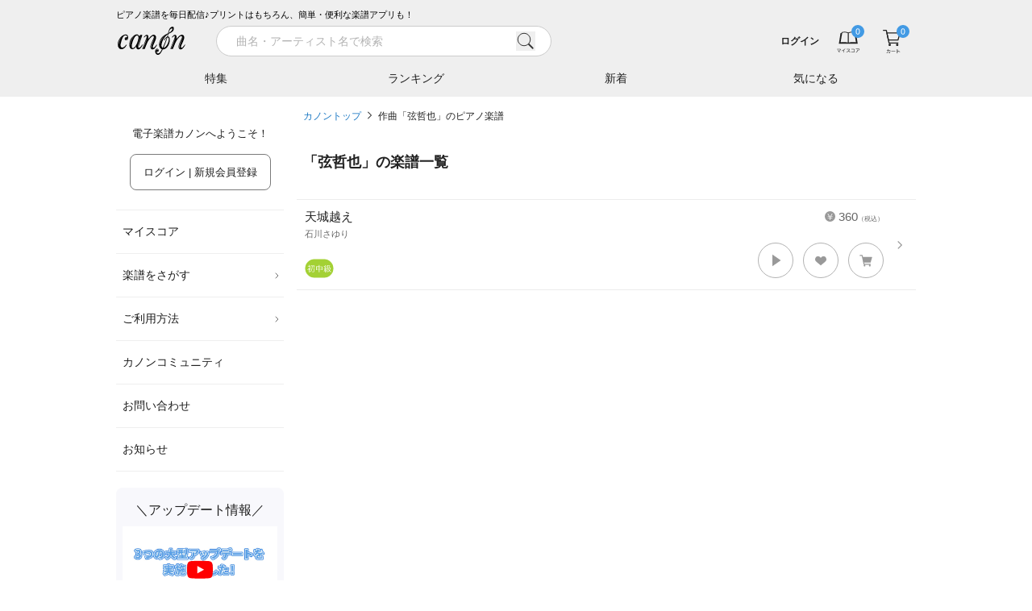

--- FILE ---
content_type: text/html; charset=utf-8
request_url: https://www.canon-score.com/composers/579/%E5%BC%A6%E5%93%B2%E4%B9%9F
body_size: 9189
content:
<!DOCTYPE html><html lang="ja"><head><meta charSet="utf-8" data-next-head=""/><meta name="viewport" content="width=device-width,initial-scale=1.0,user-scalable=no,interactive-widget=resizes-content" data-next-head=""/><title data-next-head="">作曲「弦哲也」のピアノ楽譜 - 電子楽譜カノン</title><meta name="description" content="作曲「弦哲也」のピアノ楽譜は1曲あります。天城越え（ソロ / 初中級）。紙にプリント&amp;楽譜アプリで移調や再生も。無料で試聴できます。" data-next-head=""/><meta property="fb:app_id" content="101420457339731" data-next-head=""/><meta property="og:type" content="article" data-next-head=""/><meta property="og:url" content="https://www.canon-score.com/composers/579/%E5%BC%A6%E5%93%B2%E4%B9%9F" data-next-head=""/><meta property="og:title" content="作曲「弦哲也」のピアノ楽譜 - 電子楽譜カノン" data-next-head=""/><meta property="og:image" content="https://cdn.canon-score.com/fe/img/ogp_190821.png" data-next-head=""/><meta property="og:description" content="作曲「弦哲也」のピアノ楽譜は1曲あります。天城越え（ソロ / 初中級）。紙にプリント&amp;楽譜アプリで移調や再生も。無料で試聴できます。" data-next-head=""/><meta name="twitter:card" content="summary" data-next-head=""/><meta name="twitter:site" content="@canon_score" data-next-head=""/><meta name="twitter:title" content="作曲「弦哲也」のピアノ楽譜 - 電子楽譜カノン" data-next-head=""/><meta name="twitter:description" content="作曲「弦哲也」のピアノ楽譜は1曲あります。天城越え（ソロ / 初中級）。紙にプリント&amp;楽譜アプリで移調や再生も。無料で試聴できます。" data-next-head=""/><link rel="canonical" href="https://www.canon-score.com/composers/579/%E5%BC%A6%E5%93%B2%E4%B9%9F" data-next-head=""/><meta name="apple-mobile-web-app-title" content="カノン"/><link rel="apple-touch-icon" sizes="192x192" href="/apple-touch-icon.png"/><link rel="icon" href="/favicon.ico"/><link rel="preload" href="/_next/static/css/e60c6dc6c90eea53.css" as="style"/><script type="application/ld+json" data-next-head="">{"@context":"http://schema.org","@type":"BreadcrumbList","itemListElement":[{"@type":"ListItem","position":1,"name":"カノントップ","item":"https://www.canon-score.com/"},{"@type":"ListItem","position":2,"name":"作曲「弦哲也」のピアノ楽譜","item":"https://www.canon-score.com/composers/579/%E5%BC%A6%E5%93%B2%E4%B9%9F"}]}</script><link rel="stylesheet" href="/_next/static/css/e60c6dc6c90eea53.css" data-n-g=""/><noscript data-n-css=""></noscript><script defer="" noModule="" src="/_next/static/chunks/polyfills-42372ed130431b0a.js"></script><script src="/_next/static/chunks/webpack-ce3140c673c45e1d.js" defer=""></script><script src="/_next/static/chunks/framework-ce757b396f77691a.js" defer=""></script><script src="/_next/static/chunks/main-9e13c342207a0800.js" defer=""></script><script src="/_next/static/chunks/pages/_app-d156749e002f23b6.js" defer=""></script><script src="/_next/static/chunks/4601-c758339f45159d72.js" defer=""></script><script src="/_next/static/chunks/pages/composers/%5Bid%5D/%5Bname%5D-54c306970947eaa8.js" defer=""></script><script src="/_next/static/YAVLXku-dXlxg1xqMTjlB/_buildManifest.js" defer=""></script><script src="/_next/static/YAVLXku-dXlxg1xqMTjlB/_ssgManifest.js" defer=""></script><style id="__jsx-2183883309">input.jsx-2183883309::-webkit-input-placeholder{font-size:14px;}input.jsx-2183883309::-moz-placeholder{font-size:14px;}input.jsx-2183883309:-ms-input-placeholder{font-size:14px;}input.jsx-2183883309::placeholder{font-size:14px;}</style></head><body><script>0</script><link rel="preload" as="image" href="https://cdn.canon-score.com/fe/img/bar_btn_menu.svg"/><link rel="preload" as="image" href="https://cdn.canon-score.com/fe/img/logo_header_brk_88.svg"/><link rel="preload" as="image" href="https://cdn.canon-score.com/fe/img/bar_search_gry.svg"/><link rel="preload" as="image" href="https://cdn.canon-score.com/fe/img/bar_btn_myscore.svg"/><link rel="preload" as="image" href="https://cdn.canon-score.com/fe/img/bar_btn_myscore_hv.svg"/><link rel="preload" as="image" href="https://cdn.canon-score.com/fe/img/badges/header_number_00.svg"/><link rel="preload" as="image" href="https://cdn.canon-score.com/fe/img/bar_mouseover_myscore.svg"/><link rel="preload" as="image" href="https://cdn.canon-score.com/fe/img/bar_btn_cart.svg"/><link rel="preload" as="image" href="https://cdn.canon-score.com/fe/img/bar_btn_cart_hv.svg"/><link rel="preload" as="image" href="https://cdn.canon-score.com/fe/img/bar_mouseover_cart.svg"/><link rel="preload" as="image" href="https://cdn.canon-score.com/fe/img/gmenu_arrow_pc.svg"/><link rel="preload" as="image" href="https://cdn.canon-score.com/fe/img/menu_icon_triangle_blk.svg"/><link rel="preload" as="image" href="https://cdn.canon-score.com/fe/img/gmenu_close.svg"/><link rel="preload" as="image" href="https://cdn.canon-score.com/fe/img/breadcrumbs_arrow.svg"/><link rel="preload" as="image" href="https://cdn.canon-score.com/fe/img/score_en.svg"/><link rel="preload" as="image" href="https://cdn.canon-score.com/fe/img/ic36_level03.svg"/><link rel="preload" as="image" href="https://cdn.canon-score.com/fe/img/score_scorelist_heart_gry1.svg"/><link rel="preload" as="image" href="https://cdn.canon-score.com/fe/img/icon_tooltip_gry.svg"/><link rel="preload" as="image" href="https://cdn.canon-score.com/fe/img/score_scorelist_cart_gry1.svg"/><link rel="preload" as="image" href="https://cdn.canon-score.com/fe/img/footer_btn_accordion_open.svg"/><link rel="preload" as="image" href="https://cdn.canon-score.com/fe/img/icon_otherpage_gry.svg"/><link rel="preload" as="image" href="https://cdn.canon-score.com/fe/img/sns_link_line_gry.svg"/><link rel="preload" as="image" href="https://cdn.canon-score.com/fe/img/sns_link_facebook_gry.svg"/><link rel="preload" as="image" href="https://cdn.canon-score.com/fe/img/sns_link_youtube_gry.svg"/><link rel="preload" as="image" href="https://cdn.canon-score.com/fe/img/sns_link_x_gry.svg"/><link rel="preload" as="image" href="https://cdn.canon-score.com/fe/img/sns_link_instagram_gry.svg"/><div id="__next"><div class="break-words text-base text-gray-500"><header id="js-header" class="header fixed z-30 shadow-md inset-x-0 top-0"><div class="bg-gray-120 sm:pt-2.5"><div class="mx-auto max-w-screen-lg"><div class="ml-4 lg:ml-0 text-3xs text-black hidden sm:block">ピアノ楽譜を毎日配信♪プリントはもちろん、簡単・便利な楽譜アプリも！</div><div class="flex h-12.5 items-center bg-gray-120"><a href="#" id="js-sidebar-toggle" class="ml-2 flex-none p-2 lg:hidden"><img src="https://cdn.canon-score.com/fe/img/bar_btn_menu.svg" alt="メニュー" width="24" height="24" class="pointer-events-none"/></a><a class="flex-none" href="/"><img src="https://cdn.canon-score.com/fe/img/logo_header_brk_88.svg" alt="電子楽譜カノン" width="88" height="44" class="ml-0.5 lg:ml-0"/></a><div class="bg-gray-120 absolute -z-1 pt-px transition-transform duration-300 ease-out inset-x-0 bottom-0 transform-translate-y-full-1 lg:transform-none lg:static lg:z-auto lg:ml-7 lg:flex-1 lg:pt-0 lg:transition-none"><div class="lg:hidden"></div><div><div class="lg:transition-width lg:duration-300 lg:ease-in-out lg:w-120"><form class="relative w-full px-4 lg:px-2 lg:py-1.25" action="/scores/search"><div class="flex items-center"><div class="jsx-2183883309 relative flex-1"><input type="search" style="font-family:system-ui" placeholder="曲名・アーティスト名で検索" required="" class="jsx-2183883309 block appearance-none rounded-full bg-white bg-none text-base border border-gray-150 py-1.75 pl-6 pr-12 text-gray-800 placeholder-gray-200 w-full focus:outline-none" value=""/><button type="button" class="jsx-2183883309 -transform-translate-y-1/2 absolute right-5 top-1/2"><img src="https://cdn.canon-score.com/fe/img/bar_search_gry.svg" width="24" height="24" alt="検索" class="jsx-2183883309 inline-block align-top"/></button></div><a href="#" class="group ml-3 h-9 w-9 flex-none p-2 hidden lg:invisible lg:inline-block"><span class="inline-block h-5 w-5 bg-left bg-no-repeat group-hover:bg-right" style="background-image:url(https://cdn.canon-score.com/fe/img/search_btn_close_brk.svg);background-size:200% 100%"></span></a></div></form></div></div><div class="lg:absolute lg:-z-1 lg:bg-gray-120 lg:transition-transform lg:duration-300 lg:ease-out lg:inset-x-0 lg:bottom-0 lg:transform-translate-y-full-1"><div class="hidden lg:block"></div><div class="mx-auto max-w-screen-lg"><ul class="flex"><li class="min-w-0 flex-1 text-center"><a class="group relative block w-full truncate px-px py-3 text-sm text-gray-800 hover:opacity-70" href="/features">特集<span class="absolute w-full transform border-b-2 border-blue-550 transition ease-in-out bottom-0 left-0 scale-x-0 group-focus:scale-x-100 duration-300"></span></a></li><li class="min-w-0 flex-1 text-center"><a class="group relative block w-full truncate px-px py-3 text-sm text-gray-800 hover:opacity-70" href="/ranking">ランキング<span class="absolute w-full transform border-b-2 border-blue-550 transition ease-in-out bottom-0 left-0 scale-x-0 group-focus:scale-x-100 duration-300"></span></a></li><li class="min-w-0 flex-1 text-center"><a class="group relative block w-full truncate px-px py-3 text-sm text-gray-800 hover:opacity-70" href="/new_releases">新着<span class="absolute w-full transform border-b-2 border-blue-550 transition ease-in-out bottom-0 left-0 scale-x-0 group-focus:scale-x-100 duration-300"></span></a></li><li class="min-w-0 flex-1 text-center"><a class="group relative block w-full truncate px-px py-3 text-sm text-gray-800 hover:opacity-70" href="/clips">気になる<span class="absolute w-full transform border-b-2 border-blue-550 transition ease-in-out bottom-0 left-0 scale-x-0 group-focus:scale-x-100 duration-300"></span></a></li></ul></div></div></div><div class="relative flex min-w-0 flex-1 items-center lg:ml-auto lg:flex-none"><div class="group ml-auto min-w-0 max-w-40 flex-1 py-0.5 pl-3 text-right lg:inline-block"><a class="inline-block max-w-full p-2 align-middle text-4xs font-bold text-gray-800 hover:text-gray-400 sm:text-2xs" href="/login"><span class="brak-all block truncate">ログイン</span></a></div><ul class="relative flex flex-none"><li class="group"><a class="group relative block px-3 text-gray-500" href="/my_scores"><img src="https://cdn.canon-score.com/fe/img/bar_btn_myscore.svg" alt="マイスコア" width="32" height="32" class="inline-block group-hover:hidden"/><img src="https://cdn.canon-score.com/fe/img/bar_btn_myscore_hv.svg" alt="マイスコア" width="32" height="32" class="hidden group-hover:inline-block"/><img class="pointer-events-none absolute inline-block rounded-full bg-blue-500 -top-1 right-2" src="https://cdn.canon-score.com/fe/img/badges/header_number_00.svg" alt="0" width="16" height="16"/></a><a href="/my_scores"><div class="z-10 rounded-xl bg-white text-center shadow-lg transform-translate-y-full absolute -bottom-1 right-0 hidden w-68 px-5 pb-9 pt-11 lg:group-hover:block"><img src="https://cdn.canon-score.com/fe/img/bar_mouseover_myscore.svg" width="40" height="40" alt="" class="inline-block"/><div class="text-xs"><div class="mt-4 text-gray-900">購入した楽譜は<br/>マイスコアに保存されます</div></div></div></a></li><li class="group"><a class="group relative block px-3 text-gray-500" href="/cart"><img src="https://cdn.canon-score.com/fe/img/bar_btn_cart.svg" alt="カート" width="32" height="32" class="inline-block group-hover:hidden"/><img src="https://cdn.canon-score.com/fe/img/bar_btn_cart_hv.svg" alt="カート" width="32" height="32" class="hidden group-hover:inline-block"/><img class="pointer-events-none absolute inline-block rounded-full bg-blue-500 -top-1 right-2" src="https://cdn.canon-score.com/fe/img/badges/header_number_00.svg" alt="0" width="16" height="16"/></a><a href="/cart"><div class="z-10 rounded-xl bg-white text-center shadow-lg transform-translate-y-full absolute -bottom-1 right-0 hidden w-68 px-5 pb-9 pt-11 lg:group-hover:block"><img src="https://cdn.canon-score.com/fe/img/bar_mouseover_cart.svg" width="40" height="40" alt="" class="inline-block"/><div class="text-xs"><div class="mt-4 text-gray-900">カートに入れた楽譜が<br/>表示されます</div></div></div></a></li></ul></div></div></div></div></header><div class="mx-auto max-w-screen-lg"><div class="pt-36.5 sm:pt-43 lg:pt-33 lg:flex"><div class="fixed z-40 inset-0 lg:static lg:z-20 lg:flex-none pointer-events-none lg:pointer-events-auto"><div class="absolute bg-black opacity-0 transition-opacity duration-300 inset-0 lg:hidden"></div><div class="absolute flex max-w-full+4 border-l-16 border-white inset-y-0 -left-4 transition-transform duration-300 ease-in-out-elastic lg:static lg:mr-4 lg:block lg:w-52 lg:border-none lg:transition-none -transform-translate-x-full lg:transform-translate-0"><div class="w-80 flex-1 overflow-auto bg-white lg:w-auto lg:overflow-visible"><div class="py-6 text-xs text-gray-900"><p class="text-center">電子楽譜カノンへようこそ！</p><p class="mt-4 text-center"><a class="inline-block max-w-full overflow-hidden rounded-lg border text-center align-middle transition-colors duration-200 ease-out border-blue-500 bg-blue-500 px-4 py-3 text-xs text-white lg:border-gray-400 lg:bg-white lg:text-gray-900 hover:border-blue-500 hover:bg-blue-500 hover:text-white focus:border-blue-500 focus:bg-blue-500 focus:text-white" href="/login">ログイン | 新規会員登録<span class="lg:hidden"> (無料)</span></a></p></div><ul class="px-2 text-sm text-gray-900 lg:px-0"><li class="relative border-b border-gray-120 hover:bg-gray-50 border-t"><a class="block px-2 py-4" href="/my_scores">マイスコア</a></li><li class="relative border-b border-gray-120 hover:bg-gray-50"><a class="relative block py-4 pl-2 pr-4.5" href="#">楽譜をさがす<img class="-transform-translate-y-1/2 absolute right-1 top-1/2" src="https://cdn.canon-score.com/fe/img/gmenu_arrow_pc.svg" width="10" height="10" alt=""/></a><ul class="w-60 rounded-lg bg-white py-3 shadow-md transform-translate-x-full absolute z-40 -top-3 right-2500"><li><a class="block px-8 py-2.5 hover:bg-gray-50" href="/ranking">人気ランキング</a></li><li><a class="block px-8 py-2.5 hover:bg-gray-50" href="/new_releases">新着の楽譜</a></li><li><a class="block px-8 py-2.5 hover:bg-gray-50" href="/features">特集</a></li><li><a href="#" class="block px-8 py-2.5 hover:bg-gray-50">条件でさがす</a></li><li><a class="block px-8 py-2.5 hover:bg-gray-50" href="/genres">音楽ジャンル</a></li><li><a class="block px-8 py-2.5 hover:bg-gray-50" href="/levels">難易度でさがす</a></li><li><a class="block px-8 py-2.5 hover:bg-gray-50" href="/styles">演奏形態でさがす</a></li><li><a class="block px-8 py-2.5 hover:bg-gray-50" href="/upcomings">まもなく配信</a></li><li><a class="block px-8 py-2.5 hover:bg-gray-50" href="/requests/new">配信リクエスト</a></li></ul></li><li class="relative border-b border-gray-120 hover:bg-gray-50"><a class="relative block py-4 pl-2 pr-4.5" href="#">ご利用方法<img class="-transform-translate-y-1/2 absolute right-1 top-1/2" src="https://cdn.canon-score.com/fe/img/gmenu_arrow_pc.svg" width="10" height="10" alt=""/></a><ul class="w-60 rounded-lg bg-white py-3 shadow-md transform-translate-x-full absolute z-40 -top-3 right-2500"><li><a class="block px-8 py-2.5 hover:bg-gray-50" href="/usage">ご利用方法</a></li><li><a class="block px-8 py-2.5 hover:bg-gray-50" href="/plans">お得な月額プラン</a></li><li><a class="block px-8 py-2.5 hover:bg-gray-50" href="/about">はじめてのお客様</a></li><li><a class="block px-8 py-2.5 hover:bg-gray-50" href="/faq">よくあるご質問</a></li><li><a class="block px-8 py-2.5 hover:bg-gray-50" href="/viewer_app">カノン公式楽譜アプリ</a></li><li><a class="block px-8 py-2.5 hover:bg-gray-50" href="/selecting_scores">楽譜選びのポイント</a></li></ul></li><li class="relative border-b border-gray-120 hover:bg-gray-50"><a class="block px-2 py-4" href="/community">カノンコミュニティ</a></li><li class="relative border-b border-gray-120 hover:bg-gray-50"><a class="block px-2 py-4" href="/support">お問い合わせ</a></li><li class="relative border-b border-gray-120 hover:bg-gray-50"><a class="block px-2 py-4" href="/information">お知らせ</a></li></ul><div class="mx-2 mt-5 rounded-lg bg-purple-50 px-2 py-4 lg:mx-0"><div class="text-center text-lg text-gray-900">＼アップデート情報／</div><div class="mt-2"><button class="hover-to-shine relative block w-full pt-9/16"><img src="https://cdn.canon-score.com/fe/img/250806_updates_1280x720.jpg" alt="アプリ更新情報" width="320" height="180" class="absolute h-full w-full object-cover left-0 top-0" loading="lazy"/><img src="https://cdn.canon-score.com/fe/img/str_btn_youtube_play.svg" alt="" width="44" height="32" class="-transform-translate-1/2 absolute w-1/6 left-1/2 top-1/2" loading="lazy"/></button></div></div><div class="mx-2 mt-4 rounded-lg bg-purple-50 px-4 pb-5 pt-4 text-gray-800 lg:mx-0"><div class="text-center text-lg text-gray-900">今日はなんの日？</div><div class="mt-3 text-sm lg:text-2xs">1<!-- -->月<!-- -->21<!-- -->日(<!-- -->水<!-- -->)は</div><div class="mt-0.75 rounded-lg bg-white py-2 text-center text-2lg text-orange-500 lg:text-sm">料理番組の日</div><div class="mt-3.5 text-sm lg:text-2xs">というわけで、本日の一曲！</div><ul class="mt-1.25"><li class="relative pl-3"><img src="https://cdn.canon-score.com/fe/img/menu_icon_triangle_blk.svg" alt="" width="4" height="8" class="-transform-translate-y-1/2 absolute left-0 top-1/2"/><a class="inline-block py-1.25 text-base text-blue-550 hover:text-blue-450 lg:text-xs" href="/scores/271">おもちゃの兵隊の行進</a></li></ul></div><div class="px-5 pb-8 lg:px-2"><a class="hover-to-shine mt-8 block overflow-hidden rounded-lg lg:mt-5" href="/annual_ranking/2025"><img src="https://cdn.canon-score.com/fe/img/bn_side_grandprix2025.jpg" alt="最も演奏された楽曲グランプリ2025" width="424" height="190" loading="lazy"/></a><a class="hover-to-shine mt-8 block overflow-hidden rounded-lg lg:mt-5" href="/plans"><img src="https://cdn.canon-score.com/fe/img/bn_side_monthly.jpg" alt="1曲あたり140円 たくさん購入する方は月額プランが断然お得！" width="424" height="190" loading="lazy"/></a><a class="hover-to-shine mt-8 block overflow-hidden rounded-lg lg:mt-5" href="/viewer_app"><img src="https://cdn.canon-score.com/fe/img/bn_side_app.jpg" alt="カノン公式楽譜アプリ" width="424" height="190" loading="lazy"/></a><a class="hover-to-shine mt-8 block overflow-hidden rounded-lg lg:mt-5" href="/selecting_scores"><img src="https://cdn.canon-score.com/fe/img/bn_side_point.jpg" alt="楽譜えらびのポイント" width="424" height="190" loading="lazy"/></a><a class="hover-to-shine mt-8 block overflow-hidden rounded-lg lg:mt-5" href="/promotion_posting_videos"><img src="https://cdn.canon-score.com/fe/img/bn_side_posting.jpg" alt="演奏動画をカノンに投稿しよう！" width="424" height="190" loading="lazy"/></a><a target="_blank" rel="noopener" href="https://www.funtap.co.jp/recruit" class="hover-to-shine mt-8 block overflow-hidden rounded-lg lg:mt-5"><img src="https://cdn.canon-score.com/fe/img/bn_side_recruit_2027.png" alt="RECRUIT 2027 自分と、だれかをハッピーに。" width="424" height="190" loading="lazy"/></a></div></div><div class="flex-none lg:hidden invisible"><a class="m-2 inline-block" href="#"><img src="https://cdn.canon-score.com/fe/img/gmenu_close.svg" width="32" height="32" alt="とじる"/></a></div></div></div><div class="min-h-100 px-2 pb-3 lg:flex-1" style="min-width:1em"><ol class="mb-8 text-2xs leading-loose"><li class="inline"><a class="text-blue-550 focus:underline hover:underline" href="/">カノントップ</a><img class="mx-2 inline-block align-baseline" src="https://cdn.canon-score.com/fe/img/breadcrumbs_arrow.svg" width="5" height="10" alt="&gt;"/></li><li class="inline"><a class="text-gray-800 focus:underline hover:underline" href="/composers/579/%E5%BC%A6%E5%93%B2%E4%B9%9F">作曲「弦哲也」のピアノ楽譜</a></li></ol><h1 class="text-xl font-bold text-gray-800 mb-8">「<!-- -->弦哲也<!-- -->」の楽譜一覧</h1><ul class="borderedList -mx-2"><li class="group relative"><span class="absolute block h-3.5 w-2 -translate-y-1/2 bg-left bg-no-repeat right-4 top-1/2 group-hover:bg-right" style="background-image:url(https://cdn.canon-score.com/fe/img/score_arrow.svg);background-size:200% 100%"></span><a class="score p-2.5 pr-10" href="/scores/790"><div class="score__body break-all"><span class="score__price"><img src="https://cdn.canon-score.com/fe/img/score_en.svg" width="13" height="13" alt="¥"/>360<span style="font-size:8px">（税込）</span></span><div class="score__title">天城越え</div><div class="score__artist">石川さゆり</div><div class="score__tieup"></div></div><div class="flex flex-wrap-reverse justify-end pb-1 pt-0.75"><div class="mt-auto flex flex-wrap items-center mr-auto pt-0.75 flex-none"><span class="mr-1 inline-block w-9 flex-none"><img src="https://cdn.canon-score.com/fe/img/ic36_level03.svg" alt="初中級" width="36" height="24"/></span><span class="mr-1 inline-block w-9 flex-none"></span><span class="mr-1 inline-block w-9 flex-none"></span></div><div class="flex flex-none items-center"><span class="group relative inline-block h-11 w-11 cursor-pointer rounded-full border-0.5 border-gray-200 bg-white focus-visible:shadow-button hover:shadow-button" role="button" aria-label="試聴する"><span class="absolute inline-block h-4.5 w-4.5 -translate-x-1/2 -translate-y-1/2 transform left-1/2 top-1/2 bg-cover bg-left bg-no-repeat group-focus-visible:bg-right group-hover:bg-right" style="background-image:url(https://cdn.canon-score.com/fe/img/score_listening.svg)"></span></span><span class="relative inline-block h-11 w-11 border-0.5 border-gray-200 ml-3 cursor-pointer rounded-full bg-white hover:shadow-button group-button" role="button" aria-label="気になる！"><img src="https://cdn.canon-score.com/fe/img/score_scorelist_heart_gry1.svg" alt="" width="18" height="18" class="absolute -translate-x-1/2 -translate-y-1/2 left-1/2 top-1/2"/><span class="pointer-events-none absolute -translate-x-1/2 -translate-y-full -top-3 left-1/2 whitespace-nowrap rounded bg-gray-550 py-1.25 pl-3 pr-2 text-center text-2xs text-white hidden">気になる！<span class="absolute -translate-x-1/2 translate-y-full bottom-0 left-1/2"><img src="https://cdn.canon-score.com/fe/img/icon_tooltip_gry.svg" alt="" width="10" height="8"/></span></span></span><span class="relative inline-block h-11 w-11 border-0.5 border-gray-200 ml-3 cursor-pointer rounded-full bg-white hover:shadow-button group-button" role="button" aria-label="カート"><img src="https://cdn.canon-score.com/fe/img/score_scorelist_cart_gry1.svg" alt="" width="18" height="18" class="absolute -translate-x-1/2 -translate-y-1/2 left-1/2 top-1/2"/></span></div></div></a></li></ul></div></div></div><footer class="mt-10 bg-gray-120"><div class="pt-4"><div class="mx-auto max-w-screen-lg"><div class="p-2 lg:px-0"><div class="px-2 md:flex"><div class="md:flex-1"><div class=""><div class="relative flex items-center py-4 text-gray-800 md:cursor-text"><span class="flex-1"><button class="-m-2 p-2">マイメニュー</button></span><span class="flex-none pr-2 md:hidden"><button class="-m-2 inline-block p-2"><img src="https://cdn.canon-score.com/fe/img/footer_btn_accordion_open.svg" class="pointer-events-none" width="13" height="13" alt="開く"/></button></span></div><ul class="transform-height overflow-y-hidden duration-200 ease-out" style="height:0"><li class="mb-3"><a class="text-sm md:text-xs text-gray-800 md:text-gray-500 hover:text-gray-300" href="/my_scores">マイスコア</a></li><li class="mb-3"><a class="text-sm md:text-xs text-gray-800 md:text-gray-500 hover:text-gray-300" href="/login">ログイン / 会員登録（無料）</a></li><li class="mb-3"><a class="text-sm md:text-xs text-gray-800 md:text-gray-500 hover:text-gray-300" href="/account">退会はこちら</a></li></ul></div></div><div class="md:flex-1"><div class=""><div class="relative flex items-center py-4 text-gray-800 md:cursor-text"><span class="flex-1"><button class="-m-2 p-2">楽譜ストア</button></span><span class="flex-none pr-2 md:hidden"><button class="-m-2 inline-block p-2"><img src="https://cdn.canon-score.com/fe/img/footer_btn_accordion_open.svg" class="pointer-events-none" width="13" height="13" alt="開く"/></button></span></div><ul class="transform-height overflow-y-hidden duration-200 ease-out" style="height:0"><li class="mb-3"><a class="text-sm md:text-xs text-gray-800 md:text-gray-500 hover:text-gray-300" href="/artists">アーティスト一覧</a></li><li class="mb-3"><a class="text-sm md:text-xs text-gray-800 md:text-gray-500 hover:text-gray-300" href="/songs">楽曲一覧</a></li><li class="mb-3"><a class="text-sm md:text-xs text-gray-800 md:text-gray-500 hover:text-gray-300" href="/levels">難易度別に探す</a></li><li class="mb-3"><a class="text-sm md:text-xs text-gray-800 md:text-gray-500 hover:text-gray-300" href="/features">特集</a></li><li class="mb-3"><a class="text-sm md:text-xs text-gray-800 md:text-gray-500 hover:text-gray-300" href="/upcomings">まもなく配信</a></li><li class="mb-3"><a class="text-sm md:text-xs text-gray-800 md:text-gray-500 hover:text-gray-300" href="/scores/with_fingerings">指番号対応の楽譜</a></li></ul></div></div><div class="md:flex-1"><div class="hidden md:block"><div class="relative flex items-center py-4 text-gray-800 md:cursor-text"><span class="flex-1"><button class="-m-2 p-2">カノンについて</button></span><span class="flex-none pr-2 md:hidden"><button class="-m-2 inline-block p-2"><img src="https://cdn.canon-score.com/fe/img/footer_btn_accordion_open.svg" class="pointer-events-none" width="13" height="13" alt="開く"/></button></span></div><ul class="transform-height overflow-y-hidden duration-200 ease-out" style="height:0"><li class="mb-3"><a class="text-sm md:text-xs text-gray-800 md:text-gray-500 hover:text-gray-300" href="/usage">ご利用方法</a></li><li class="mb-3"><a class="text-sm md:text-xs text-gray-800 md:text-gray-500 hover:text-gray-300" href="/plans">月額プラン</a></li><li class="mb-3"><a class="text-sm md:text-xs text-gray-800 md:text-gray-500 hover:text-gray-300" href="/about">はじめてのお客様</a></li><li class="mb-3"><a class="text-sm md:text-xs text-gray-800 md:text-gray-500 hover:text-gray-300" href="/faq">よくあるご質問</a></li></ul></div></div><div class="md:flex-1"><div class=""><div class="relative flex items-center py-4 text-gray-800 md:cursor-text"><span class="flex-1"><button class="-m-2 p-2">人気ジャンル</button></span><span class="flex-none pr-2 md:hidden"><button class="-m-2 inline-block p-2"><img src="https://cdn.canon-score.com/fe/img/footer_btn_accordion_open.svg" class="pointer-events-none" width="13" height="13" alt="開く"/></button></span></div><ul class="transform-height overflow-y-hidden duration-200 ease-out" style="height:0"><li class="mb-3"><a class="text-sm md:text-xs text-gray-800 md:text-gray-500 hover:text-gray-300" href="/scores/search/%E9%80%A3%E5%BC%BE">連弾</a></li><li class="mb-3"><a class="text-sm md:text-xs text-gray-800 md:text-gray-500 hover:text-gray-300" href="/scores/search/%E3%82%AF%E3%83%A9%E3%82%B7%E3%83%83%E3%82%AF">クラシック</a></li><li class="mb-3"><a class="text-sm md:text-xs text-gray-800 md:text-gray-500 hover:text-gray-300" href="/scores/search/%E4%BF%9D%E8%82%B2">保育</a></li><li class="mb-3"><a class="text-sm md:text-xs text-gray-800 md:text-gray-500 hover:text-gray-300" href="/scores/search/%E3%82%B8%E3%83%96%E3%83%AA">ジブリ</a></li><li class="mb-3"><a class="text-sm md:text-xs text-gray-800 md:text-gray-500 hover:text-gray-300" href="/scores/search/%E7%99%BA%E8%A1%A8%E4%BC%9A">発表会</a></li></ul></div></div><div class="md:flex-1"><div class=""><div class="relative flex items-center py-4 text-gray-800 md:cursor-text"><span class="flex-1"><button class="-m-2 p-2">人気アーティスト</button></span><span class="flex-none pr-2 md:hidden"><button class="-m-2 inline-block p-2"><img src="https://cdn.canon-score.com/fe/img/footer_btn_accordion_open.svg" class="pointer-events-none" width="13" height="13" alt="開く"/></button></span></div><ul class="transform-height overflow-y-hidden duration-200 ease-out" style="height:0"><li class="mb-3"><a class="text-sm md:text-xs text-gray-800 md:text-gray-500 hover:text-gray-300" href="/artists/1932">藤井風</a></li><li class="mb-3"><a class="text-sm md:text-xs text-gray-800 md:text-gray-500 hover:text-gray-300" href="/artists/mrsgreenapple">Mrs. GREEN APPLE</a></li><li class="mb-3"><a class="text-sm md:text-xs text-gray-800 md:text-gray-500 hover:text-gray-300" href="/artists/yorushika">ヨルシカ</a></li><li class="mb-3"><a class="text-sm md:text-xs text-gray-800 md:text-gray-500 hover:text-gray-300" href="/artists/yoasobi">YOASOBI</a></li><li class="mb-3"><a class="text-sm md:text-xs text-gray-800 md:text-gray-500 hover:text-gray-300" href="/artists/joehisaishi">久石譲</a></li></ul></div></div><div class="md:hidden"><div class=""><div class="relative flex items-center py-4 text-gray-800 md:cursor-text"><span class="flex-1"><button class="-m-2 p-2">会社概要・規約</button></span><span class="flex-none pr-2 md:hidden"><button class="-m-2 inline-block p-2"><img src="https://cdn.canon-score.com/fe/img/footer_btn_accordion_open.svg" class="pointer-events-none" width="13" height="13" alt="開く"/></button></span></div><ul class="transform-height overflow-y-hidden duration-200 ease-out" style="height:0"><li class="mb-3"><a target="_blank" rel="noopener" href="https://www.funtap.co.jp/" class="text-sm md:text-xs text-gray-800 md:text-gray-500 hover:text-gray-300">会社概要<img src="https://cdn.canon-score.com/fe/img/icon_otherpage_gry.svg" alt="" width="13" height="13" class="pointer-events-none mb-0.5 ml-2 inline-block"/></a></li><li class="mb-3"><a target="_blank" rel="noopener" href="https://www.funtap.co.jp/recruit" class="text-sm md:text-xs text-gray-800 md:text-gray-500 hover:text-gray-300">採用情報<img src="https://cdn.canon-score.com/fe/img/icon_otherpage_gry.svg" alt="" width="13" height="13" class="pointer-events-none mb-0.5 ml-2 inline-block"/></a></li><li class="mb-3"><a class="text-sm md:text-xs text-gray-800 md:text-gray-500 hover:text-gray-300" href="/policies/terms">利用規約</a></li><li class="mb-3"><a class="text-sm md:text-xs text-gray-800 md:text-gray-500 hover:text-gray-300" href="/policies/privacy">プライバシーポリシー</a></li><li class="mb-3"><a class="text-sm md:text-xs text-gray-800 md:text-gray-500 hover:text-gray-300" href="/asct">特定商取引法の表示</a></li><li class="mb-3"><a class="text-sm md:text-xs text-gray-800 md:text-gray-500 hover:text-gray-300" href="/licenses">著作権許諾番号</a></li><li class="mb-3"><a class="text-sm md:text-xs text-gray-800 md:text-gray-500 hover:text-gray-300" href="/sitemap">サイトマップ</a></li></ul></div></div></div><div class="mb-4 mt-6 hidden px-2 md:block"><span class="block border-t border-gray-140"></span><div class="flex flex-wrap items-center justify-center"><a target="_blank" rel="noopener" href="https://www.funtap.co.jp/" class="flex-none text-xs mt-3 hover:opacity-60">会社概要<img src="https://cdn.canon-score.com/fe/img/icon_otherpage_gry.svg" alt="" width="13" height="13" class="pointer-events-none mb-0.5 ml-2 inline-block"/></a><span class="mx-3 mt-3 inline-block h-3.5 flex-none border-l border-gray-140"></span><a target="_blank" rel="noopener" href="https://www.funtap.co.jp/recruit" class="flex-none text-xs mt-3 hover:opacity-60">採用情報<img src="https://cdn.canon-score.com/fe/img/icon_otherpage_gry.svg" alt="" width="13" height="13" class="pointer-events-none mb-0.5 ml-2 inline-block"/></a><span class="mx-3 mt-3 inline-block h-3.5 flex-none border-l border-gray-140"></span><a class="flex-none text-xs mt-3 hover:opacity-60" href="/policies/terms">利用規約</a><span class="mx-3 mt-3 inline-block h-3.5 flex-none border-l border-gray-140"></span><a class="flex-none text-xs mt-3 hover:opacity-60" href="/policies/privacy">プライバシーポリシー</a><span class="mx-3 mt-3 inline-block h-3.5 flex-none border-l border-gray-140"></span><a class="flex-none text-xs mt-3 hover:opacity-60" href="/asct">特定商取引法の表示</a><span class="mx-3 mt-3 inline-block h-3.5 flex-none border-l border-gray-140"></span><a class="flex-none text-xs mt-3 hover:opacity-60" href="/licenses">著作権許諾番号</a><span class="mx-3 mt-3 inline-block h-3.5 flex-none border-l border-gray-140"></span><a class="flex-none text-xs mt-3 hover:opacity-60" href="/sitemap">サイトマップ</a><span class="mx-3 mt-3 inline-block h-3.5 flex-none border-l border-gray-140 hidden"></span></div><span class="mt-3 block border-b border-gray-140"></span></div><div class="mb-5 mt-10 md:hidden"><div class="flex flex-wrap items-center justify-center text-sm"><a class="text-gray-800 hover:text-gray-800 focus:text-gray-800 mb-5 px-3 leading-none border-r border-gray-900" href="/usage">ご利用方法</a><a class="text-gray-800 hover:text-gray-800 focus:text-gray-800 mb-5 px-3 leading-none border-r border-gray-900" href="/about">初めてのお客様</a><a class="text-gray-800 hover:text-gray-800 focus:text-gray-800 mb-5 px-3 leading-none border-r border-gray-900" href="/information">お知らせ</a><a class="text-gray-800 hover:text-gray-800 focus:text-gray-800 mb-5 px-3 leading-none border-r border-gray-900" href="/plans">月額プラン</a><a class="text-gray-800 hover:text-gray-800 focus:text-gray-800 mb-5 px-3 leading-none border-r border-gray-900" href="/faq">よくあるご質問</a><a class="text-gray-800 hover:text-gray-800 focus:text-gray-800 mb-5 px-3 leading-none" href="/support">お問合せ</a></div></div></div></div></div><div class="bg-gray-120 py-2 text-white"><div class="mx-auto max-w-screen-lg"><div class="p-2"><div class="mb-3 flex flex-wrap items-center justify-center"><a class="px-4" href="/"><img src="https://cdn.canon-score.com/fe/img/logo_header_brk_88.svg" alt="Canon" width="88" height="44"/></a><span class="h-7.5 border-l border-gray-200 left-0 top-0"></span><div class="mt-1 px-4 text-gray-800">さあ、弾こう♪</div></div><div class="mb-3 text-center font-en-sans text-2xs text-gray-800">Copyright <!-- -->2026<!-- --> <a target="_blank" rel="noopener" href="https://www.funtap.co.jp/" class="focus:underline hover:underline">FunTap Co., Ltd.</a> <!-- -->All rights reserved.</div><ul class="-mx-2 -mt-1 flex flex-wrap justify-center"><li class="px-2 py-1"><a target="_blank" rel="noopener" href="http://nav.cx/2roWu6i"><img src="https://cdn.canon-score.com/fe/img/sns_link_line_gry.svg" alt="LINE" width="40" height="40"/></a></li><li class="px-2 py-1"><a target="_blank" rel="noopener" href="https://www.facebook.com/profile.php/?id=100057099609769"><img src="https://cdn.canon-score.com/fe/img/sns_link_facebook_gry.svg" alt="Facebook" width="40" height="40"/></a></li><li class="px-2 py-1"><a target="_blank" rel="noopener" href="https://www.youtube.com/channel/UCMXudRk9IcEsMHqCT0yT3HA"><img src="https://cdn.canon-score.com/fe/img/sns_link_youtube_gry.svg" alt="YouTube" width="40" height="40"/></a></li><li class="px-2 py-1"><a target="_blank" rel="noopener" href="https://www.twitter.com/CanonScore"><img src="https://cdn.canon-score.com/fe/img/sns_link_x_gry.svg" alt="X" width="40" height="40"/></a></li><li class="px-2 py-1"><a target="_blank" rel="noopener" href="https://www.instagram.com/canon_score/?igshid=YmMyMTA2M2Y%3D"><img src="https://cdn.canon-score.com/fe/img/sns_link_instagram_gry.svg" alt="Instagram" width="40" height="40"/></a></li></ul></div></div></div></footer></div></div><script id="__NEXT_DATA__" type="application/json">{"props":{"pageProps":{"id":579,"name":"弦哲也","initialReduxState":{"auth":{"isConfirmed":true,"confirmedAt":1768993816732},"popularGenres":{"list":{"isRequesting":false,"data":[{"name":"連弾"},{"name":"クラシック"},{"name":"保育"},{"name":"ジブリ"},{"name":"発表会"}],"fetchedAt":1768993816782,"status":200}},"carts":{"single":{"isRequesting":false,"data":{"orderItems":[],"invoice":{"scores":{"units":0,"amount":0},"planDiscount":{"units":0,"amount":0},"campaignDiscount":{"units":0,"amount":0},"total":{"amount":0}}},"fetchedAt":1768993816783,"status":200}},"popularArtists":{"list":{"isRequesting":false,"data":[{"id":1932,"slug":"1932","name":"藤井風","nameKana":"ふじいかぜ"},{"id":1650,"slug":"mrsgreenapple","name":"Mrs. GREEN APPLE","nameKana":"みせすぐりーんあっぷる"},{"id":1564,"slug":"yorushika","name":"ヨルシカ","nameKana":"よるしか"},{"id":1877,"slug":"yoasobi","name":"YOASOBI","nameKana":"よあそび"},{"id":27,"slug":"joehisaishi","name":"久石譲","nameKana":"ひさいしじょう"}],"fetchedAt":1768993816785,"status":200}},"myScores":{"list":{"meta":{"totalPages":1,"totalCount":1},"pages":{"1":{"isRequesting":false,"data":[{"id":26,"slug":"_sample26","scoreId":26,"title":"ノクターン第2番 変ホ長調","artistName":"F.Chopin","composerName":null,"writerName":null,"level":6,"grade":null,"style":"ピアノ・ソロ","subStyle":null,"free":true,"instrumentList":[],"instruments":[],"note":null,"thumbnailIsSet":false,"thumbnailUrl":"https://cdn.canon-score.com/images/my_scores/thumbnails/sample.jpg","hidden":false,"classicalMusic":true,"hasFingerings":true,"index":7,"addedAt":null,"updatedAt":"2025-07-27T11:49:45+09:00","filesUpdatedAt":"2025-02-05T17:31:00+09:00","purchasedAt":null,"viewerKey":"3f3c369ad4e77707d7c2"},{"id":7887,"slug":"_sample7887","scoreId":7887,"title":"花","artistName":"滝廉太郎","composerName":null,"writerName":null,"level":null,"grade":null,"style":"合唱","subStyle":"混声3部合唱","free":true,"instrumentList":[],"instruments":[],"note":null,"thumbnailIsSet":false,"thumbnailUrl":"https://cdn.canon-score.com/images/my_scores/thumbnails/sample.jpg","hidden":false,"classicalMusic":false,"hasFingerings":false,"index":6,"addedAt":null,"updatedAt":"2025-11-18T15:00:19+09:00","filesUpdatedAt":null,"purchasedAt":null,"viewerKey":"528f5f236d32f5805f73"},{"id":58,"slug":"_sample58","scoreId":58,"title":"エリーゼのために","artistName":"L.v.Beethoven","composerName":null,"writerName":null,"level":5,"grade":null,"style":"ピアノ・ソロ","subStyle":null,"free":true,"instrumentList":[],"instruments":[],"note":null,"thumbnailIsSet":false,"thumbnailUrl":"https://cdn.canon-score.com/images/my_scores/thumbnails/sample.jpg","hidden":false,"classicalMusic":true,"hasFingerings":true,"index":5,"addedAt":null,"updatedAt":"2024-02-19T15:07:59+09:00","filesUpdatedAt":"2024-02-19T15:07:59+09:00","purchasedAt":null,"viewerKey":"0f267902cce91a7d4254"},{"id":103,"slug":"_sample103","scoreId":103,"title":"メヌエット ト長調","artistName":"Christian Petzold","composerName":null,"writerName":null,"level":1,"grade":null,"style":"ピアノ・ソロ","subStyle":null,"free":true,"instrumentList":[],"instruments":[],"note":null,"thumbnailIsSet":false,"thumbnailUrl":"https://cdn.canon-score.com/images/my_scores/thumbnails/sample.jpg","hidden":false,"classicalMusic":true,"hasFingerings":true,"index":4,"addedAt":null,"updatedAt":"2024-02-16T18:26:27+09:00","filesUpdatedAt":"2024-02-16T18:26:27+09:00","purchasedAt":null,"viewerKey":"e34916985cc92ac5034d"},{"id":200,"slug":"_sample200","scoreId":200,"title":"ブルグミュラー25の練習曲15番 バラード","artistName":"F.Burgmuller","composerName":null,"writerName":null,"level":3,"grade":null,"style":"ピアノ・ソロ","subStyle":null,"free":true,"instrumentList":[],"instruments":[],"note":null,"thumbnailIsSet":false,"thumbnailUrl":"https://cdn.canon-score.com/images/my_scores/thumbnails/sample.jpg","hidden":false,"classicalMusic":true,"hasFingerings":true,"index":3,"addedAt":null,"updatedAt":"2025-04-04T10:14:14+09:00","filesUpdatedAt":"2025-04-03T18:56:00+09:00","purchasedAt":null,"viewerKey":"9f30018d61435bb20a9a"},{"id":275,"slug":"_sample275","scoreId":275,"title":"「ペール・ギュント」第1組曲より朝","artistName":"E.H.Grieg","composerName":null,"writerName":null,"level":5,"grade":null,"style":"ピアノ・ソロ","subStyle":null,"free":true,"instrumentList":[],"instruments":[],"note":null,"thumbnailIsSet":false,"thumbnailUrl":"https://cdn.canon-score.com/images/my_scores/thumbnails/sample.jpg","hidden":false,"classicalMusic":true,"hasFingerings":true,"index":2,"addedAt":null,"updatedAt":"2025-11-05T10:29:40+09:00","filesUpdatedAt":"2025-11-05T10:29:00+09:00","purchasedAt":null,"viewerKey":"54a86f24a0e98b5d4aed"},{"id":315,"slug":"_sample315","scoreId":315,"title":"Gavotte","artistName":"F.Gossec","composerName":null,"writerName":null,"level":4,"grade":null,"style":"ピアノ・ソロ","subStyle":null,"free":true,"instrumentList":[],"instruments":[],"note":null,"thumbnailIsSet":false,"thumbnailUrl":"https://cdn.canon-score.com/images/my_scores/thumbnails/sample.jpg","hidden":false,"classicalMusic":true,"hasFingerings":true,"index":1,"addedAt":null,"updatedAt":"2024-02-19T15:07:59+09:00","filesUpdatedAt":"2024-02-19T15:07:59+09:00","purchasedAt":null,"viewerKey":"472dee040bb263617896"}],"fetchedAt":1768993816794,"status":200}}},"update":{"isRequesting":false},"destroy":{"isRequesting":false}},"pickedKeywords":{"list":{"isRequesting":false,"data":[{"keyword":"lulu."},{"keyword":"ダーリン"},{"keyword":"ぼくのたからもの"},{"keyword":"Soranji"},{"keyword":"満ちてゆく"},{"keyword":"人生のメリーゴーランド"},{"keyword":" IRIS OUT"},{"keyword":"トライ・エヴリシング"},{"keyword":"Passacaglia"},{"keyword":"きみイロ"},{"keyword":"パッヘルベルのカノン"},{"keyword":"ともだちいいね"},{"keyword":"こたえあわせ"},{"keyword":"にじ"},{"keyword":"点描の唄"},{"keyword":"またね"},{"keyword":"JANE DOE"},{"keyword":"私"},{"keyword":"てをつなごう"},{"keyword":"星に願いを"},{"keyword":"GOOD DAY"},{"keyword":"とてと"}],"fetchedAt":1768993816794,"status":200}},"anniversaries":{"single":{"isRequesting":false,"data":{"name":"料理番組の日","scores":[{"id":271,"title":"おもちゃの兵隊の行進"}]},"fetchedAt":1768993816800,"status":200}},"composers":{"single":{"579":{"isRequesting":false,"data":{"id":579,"slug":"579","name":"弦哲也","nameKana":"げんてつや","scores":[{"id":790,"title":"天城越え","titleKana":"あまぎごえ","artistName":"石川さゆり","tieup":"","level":3,"grade":null,"style":"ピアノ・ソロ","subStyle":null,"releaseDate":"2014-11-16","free":false,"price":360,"discount":0,"youtubeId":null,"hideTieupFromMeta":false,"hasFingerings":false,"m4aSampleSoundUrl":"https://cdn.canon-score.com/sounds/samples/100000790.m4a","oggSampleSoundUrl":"https://cdn.canon-score.com/sounds/samples/100000790.ogg","tags":[{"name":"1980年代"},{"name":"初中級"},{"name":"石川さゆり"}],"clipped":false,"inMyScores":false,"instruments":[],"instrumentList":[],"purchasableWithMonthlyPlan":true,"appStoreProductId":"price_360"}]},"fetchedAt":1768993816815,"status":200}}},"clips":{"list":{"meta":{"totalPages":0,"totalCount":0},"pages":{"1":{"isRequesting":false,"data":[],"fetchedAt":1768993816832,"status":200}}},"create":{"isRequesting":false},"destroy":{"isRequesting":false},"updatedClippedState":{},"clipsCount":0}}},"__N_SSP":true},"page":"/composers/[id]/[name]","query":{"id":"579","name":"弦哲也"},"buildId":"YAVLXku-dXlxg1xqMTjlB","isFallback":false,"isExperimentalCompile":false,"gssp":true,"scriptLoader":[]}</script></body></html>

--- FILE ---
content_type: text/css; charset=UTF-8
request_url: https://www.canon-score.com/_next/static/css/e60c6dc6c90eea53.css
body_size: 15882
content:
*,:after,:before{--tw-border-spacing-x:0;--tw-border-spacing-y:0;--tw-translate-x:0;--tw-translate-y:0;--tw-rotate:0;--tw-skew-x:0;--tw-skew-y:0;--tw-scale-x:1;--tw-scale-y:1;--tw-pan-x: ;--tw-pan-y: ;--tw-pinch-zoom: ;--tw-scroll-snap-strictness:proximity;--tw-gradient-from-position: ;--tw-gradient-via-position: ;--tw-gradient-to-position: ;--tw-ordinal: ;--tw-slashed-zero: ;--tw-numeric-figure: ;--tw-numeric-spacing: ;--tw-numeric-fraction: ;--tw-ring-inset: ;--tw-ring-offset-width:0px;--tw-ring-offset-color:#fff;--tw-ring-color:rgba(66,154,228,0.5);--tw-ring-offset-shadow:0 0 #0000;--tw-ring-shadow:0 0 #0000;--tw-shadow:0 0 #0000;--tw-shadow-colored:0 0 #0000;--tw-blur: ;--tw-brightness: ;--tw-contrast: ;--tw-grayscale: ;--tw-hue-rotate: ;--tw-invert: ;--tw-saturate: ;--tw-sepia: ;--tw-drop-shadow: ;--tw-backdrop-blur: ;--tw-backdrop-brightness: ;--tw-backdrop-contrast: ;--tw-backdrop-grayscale: ;--tw-backdrop-hue-rotate: ;--tw-backdrop-invert: ;--tw-backdrop-opacity: ;--tw-backdrop-saturate: ;--tw-backdrop-sepia: ;--tw-contain-size: ;--tw-contain-layout: ;--tw-contain-paint: ;--tw-contain-style: }::-ms-backdrop{--tw-border-spacing-x:0;--tw-border-spacing-y:0;--tw-translate-x:0;--tw-translate-y:0;--tw-rotate:0;--tw-skew-x:0;--tw-skew-y:0;--tw-scale-x:1;--tw-scale-y:1;--tw-pan-x: ;--tw-pan-y: ;--tw-pinch-zoom: ;--tw-scroll-snap-strictness:proximity;--tw-gradient-from-position: ;--tw-gradient-via-position: ;--tw-gradient-to-position: ;--tw-ordinal: ;--tw-slashed-zero: ;--tw-numeric-figure: ;--tw-numeric-spacing: ;--tw-numeric-fraction: ;--tw-ring-inset: ;--tw-ring-offset-width:0px;--tw-ring-offset-color:#fff;--tw-ring-color:rgba(66,154,228,0.5);--tw-ring-offset-shadow:0 0 #0000;--tw-ring-shadow:0 0 #0000;--tw-shadow:0 0 #0000;--tw-shadow-colored:0 0 #0000;--tw-blur: ;--tw-brightness: ;--tw-contrast: ;--tw-grayscale: ;--tw-hue-rotate: ;--tw-invert: ;--tw-saturate: ;--tw-sepia: ;--tw-drop-shadow: ;--tw-backdrop-blur: ;--tw-backdrop-brightness: ;--tw-backdrop-contrast: ;--tw-backdrop-grayscale: ;--tw-backdrop-hue-rotate: ;--tw-backdrop-invert: ;--tw-backdrop-opacity: ;--tw-backdrop-saturate: ;--tw-backdrop-sepia: ;--tw-contain-size: ;--tw-contain-layout: ;--tw-contain-paint: ;--tw-contain-style: }::backdrop{--tw-border-spacing-x:0;--tw-border-spacing-y:0;--tw-translate-x:0;--tw-translate-y:0;--tw-rotate:0;--tw-skew-x:0;--tw-skew-y:0;--tw-scale-x:1;--tw-scale-y:1;--tw-pan-x: ;--tw-pan-y: ;--tw-pinch-zoom: ;--tw-scroll-snap-strictness:proximity;--tw-gradient-from-position: ;--tw-gradient-via-position: ;--tw-gradient-to-position: ;--tw-ordinal: ;--tw-slashed-zero: ;--tw-numeric-figure: ;--tw-numeric-spacing: ;--tw-numeric-fraction: ;--tw-ring-inset: ;--tw-ring-offset-width:0px;--tw-ring-offset-color:#fff;--tw-ring-color:rgba(66,154,228,0.5);--tw-ring-offset-shadow:0 0 #0000;--tw-ring-shadow:0 0 #0000;--tw-shadow:0 0 #0000;--tw-shadow-colored:0 0 #0000;--tw-blur: ;--tw-brightness: ;--tw-contrast: ;--tw-grayscale: ;--tw-hue-rotate: ;--tw-invert: ;--tw-saturate: ;--tw-sepia: ;--tw-drop-shadow: ;--tw-backdrop-blur: ;--tw-backdrop-brightness: ;--tw-backdrop-contrast: ;--tw-backdrop-grayscale: ;--tw-backdrop-hue-rotate: ;--tw-backdrop-invert: ;--tw-backdrop-opacity: ;--tw-backdrop-saturate: ;--tw-backdrop-sepia: ;--tw-contain-size: ;--tw-contain-layout: ;--tw-contain-paint: ;--tw-contain-style: }/*
! tailwindcss v3.4.18 | MIT License | https://tailwindcss.com
*/*,:after,:before{box-sizing:border-box;border:0 solid #b3b3b3}:after,:before{--tw-content:""}:host,html{line-height:1.5;-webkit-text-size-adjust:100%;-moz-tab-size:4;-o-tab-size:4;tab-size:4;font-family:ヒラギノ角ゴ ProN W3,Hiragino Kaku Gothic ProN,ヒラギノ角ゴシック,Hiragino Sans,メイリオ,Meiryo,sans-serif;font-feature-settings:normal;font-variation-settings:normal;-webkit-tap-highlight-color:transparent}body{margin:0;line-height:inherit}hr{height:0;color:inherit;border-top-width:1px}abbr:where([title]){-webkit-text-decoration:underline dotted;text-decoration:underline dotted}h1,h2,h3,h4,h5,h6{font-size:inherit;font-weight:inherit}a{color:inherit;text-decoration:inherit}b,strong{font-weight:bolder}code,kbd,pre,samp{font-family:ui-monospace,SFMono-Regular,Menlo,Monaco,Consolas,Liberation Mono,Courier New,monospace;font-feature-settings:normal;font-variation-settings:normal;font-size:1em}small{font-size:80%}sub,sup{font-size:75%;line-height:0;position:relative;vertical-align:baseline}sub{bottom:-.25em}sup{top:-.5em}table{text-indent:0;border-color:inherit;border-collapse:collapse}button,input,optgroup,select,textarea{font-family:inherit;font-feature-settings:inherit;font-variation-settings:inherit;font-size:100%;font-weight:inherit;line-height:inherit;letter-spacing:inherit;color:inherit;margin:0;padding:0}button,select{text-transform:none}button,input:where([type=button]),input:where([type=reset]),input:where([type=submit]){-webkit-appearance:button;background-color:transparent;background-image:none}:-moz-focusring{outline:auto}:-moz-ui-invalid{box-shadow:none}progress{vertical-align:baseline}::-webkit-inner-spin-button,::-webkit-outer-spin-button{height:auto}[type=search]{-webkit-appearance:textfield;outline-offset:-2px}::-webkit-search-decoration{-webkit-appearance:none}::-webkit-file-upload-button{-webkit-appearance:button;font:inherit}summary{display:list-item}blockquote,dd,dl,figure,h1,h2,h3,h4,h5,h6,hr,p,pre{margin:0}fieldset{margin:0}fieldset,legend{padding:0}menu,ol,ul{list-style:none;margin:0;padding:0}dialog{padding:0}textarea{resize:vertical}input::-webkit-input-placeholder,textarea::-webkit-input-placeholder{opacity:1;color:#7a7a7a}input:-ms-input-placeholder,textarea:-ms-input-placeholder{opacity:1;color:#7a7a7a}input::placeholder,textarea::placeholder{opacity:1;color:#7a7a7a}[role=button],button{cursor:pointer}:disabled{cursor:default}audio,canvas,embed,iframe,img,object,svg,video{display:block;vertical-align:middle}img,video{max-width:100%;height:auto}[hidden]:where(:not([hidden=until-found])){display:none}input:invalid,select:invalid,textarea:invalid{--tw-shadow:0 0 #0000;--tw-shadow-colored:0 0 #0000;box-shadow:var(--tw-ring-offset-shadow,0 0 #0000),var(--tw-ring-shadow,0 0 #0000),var(--tw-shadow)}input[type=search].appearance-none::-webkit-search-cancel-button{-webkit-appearance:none}select.appearance-none::-ms-expand{display:none}*{-webkit-tap-highlight-color:rgba(0,0,0,0)}body *{max-height:999999px}.container{width:100%}@media (min-width:480px){.container{max-width:480px}}@media (min-width:768px){.container{max-width:768px}}@media (min-width:992px){.container{max-width:992px}}@media (min-width:1280px){.container{max-width:1280px}}@media (min-width:1600px){.container{max-width:1600px}}@media (min-width:1920px){.container{max-width:1920px}}.borderedList>li{border-top:1px solid #ececec}.borderedList>li:last-of-type{border-bottom:1px solid #ececec}.borderedList-noBorderBottom>li:last-of-type{border-bottom:none}.borderedList-ranking{padding-left:29px}.borderedList-ranking>li{position:relative}.borderedList-ranking>li>img{position:absolute;top:10px;left:0;-webkit-transform:translateX(-100%);transform:translateX(-100%)}.borderedList-ranking>li>img:nth-of-type(2){top:31px}@media (min-width:992px){.borderedList-ranking{padding-left:21px}}.dialog{position:relative;width:18.75rem;border-radius:.375rem;--tw-bg-opacity:1;background-color:rgba(255,255,255,var(--tw-bg-opacity,1))}.dialog__close{position:absolute;right:-.375rem;top:-.375rem}.dialog__body,.dialog__header{padding-left:1.5rem;padding-right:1.5rem}.dialog__header{padding-bottom:.5rem;font-size:1rem}.dialog__body,.dialog__header{padding-top:1rem;text-align:center}.dialog__body{padding-bottom:1rem}.dialog__header+.dialog__body{padding-top:.5rem}.dialog__text{display:inline-block;min-height:3em;max-width:100%;text-align:left;font-size:.875rem}.dialog__text p:first-child{margin-top:0}.dialog__text p:last-child{margin-bottom:0}.dialog__button-container{margin-top:1rem}.dialog__button{margin-top:.5rem;margin-bottom:.5rem}.featureSm{text-align:center;display:block}.featureSm_title{text-align:left;display:inline-block}.featureSm_banner{margin-bottom:4px;position:relative}.featureSm_banner:after{content:"";position:absolute;top:0;bottom:0;left:0;right:0;transition:background-color .1s ease-out}.featureSm:focus .featureSm_banner:after,.featureSm:hover .featureSm_banner:after{background-color:hsla(0,0%,100%,.5)}.hover-to-shine{position:relative}.hover-to-shine:after{content:"";pointer-events:none;position:absolute;transition-property:color,background-color,border-color,fill,stroke,opacity,box-shadow,-webkit-text-decoration-color,-webkit-transform,-webkit-filter,-webkit-backdrop-filter;transition-property:color,background-color,border-color,text-decoration-color,fill,stroke,opacity,box-shadow,transform,filter,backdrop-filter;transition-property:color,background-color,border-color,text-decoration-color,fill,stroke,opacity,box-shadow,transform,filter,backdrop-filter,-webkit-text-decoration-color,-webkit-transform,-webkit-filter,-webkit-backdrop-filter;transition-timing-function:cubic-bezier(.4,0,.2,1);transition-duration:.1s;transition-timing-function:cubic-bezier(0,0,.2,1);top:0;right:0;bottom:0;left:0}.hover-to-shine:focus:after,.hover-to-shine:hover:after{--tw-bg-opacity:1;background-color:rgba(255,255,255,var(--tw-bg-opacity,1));opacity:.5}@media(hover:none){.hover-to-shine:focus:after,.hover-to-shine:hover:after{background-color:transparent}}.group .group-hover-to-shine{position:relative}.group .group-hover-to-shine:after{content:"";pointer-events:none;position:absolute;transition-property:color,background-color,border-color,fill,stroke,opacity,box-shadow,-webkit-text-decoration-color,-webkit-transform,-webkit-filter,-webkit-backdrop-filter;transition-property:color,background-color,border-color,text-decoration-color,fill,stroke,opacity,box-shadow,transform,filter,backdrop-filter;transition-property:color,background-color,border-color,text-decoration-color,fill,stroke,opacity,box-shadow,transform,filter,backdrop-filter,-webkit-text-decoration-color,-webkit-transform,-webkit-filter,-webkit-backdrop-filter;transition-timing-function:cubic-bezier(.4,0,.2,1);transition-duration:.1s;transition-timing-function:cubic-bezier(0,0,.2,1);top:0;right:0;bottom:0;left:0}.group:focus .group-hover-to-shine:after,.group:hover .group-hover-to-shine:after{--tw-bg-opacity:1;background-color:rgba(255,255,255,var(--tw-bg-opacity,1));opacity:.5}@media(hover:none){.group:focus .group-hover-to-shine:after,.group:hover .group-hover-to-shine:after{background-color:transparent}}.hover-to-shine-b{position:relative}.hover-to-shine-b:before{content:"";pointer-events:none;position:absolute;transition-property:color,background-color,border-color,fill,stroke,opacity,box-shadow,-webkit-text-decoration-color,-webkit-transform,-webkit-filter,-webkit-backdrop-filter;transition-property:color,background-color,border-color,text-decoration-color,fill,stroke,opacity,box-shadow,transform,filter,backdrop-filter;transition-property:color,background-color,border-color,text-decoration-color,fill,stroke,opacity,box-shadow,transform,filter,backdrop-filter,-webkit-text-decoration-color,-webkit-transform,-webkit-filter,-webkit-backdrop-filter;transition-timing-function:cubic-bezier(.4,0,.2,1);transition-duration:.1s;transition-timing-function:cubic-bezier(0,0,.2,1);top:0;right:0;bottom:0;left:0}.hover-to-shine-b:focus:before,.hover-to-shine-b:hover:before{--tw-bg-opacity:1;background-color:rgba(255,255,255,var(--tw-bg-opacity,1));opacity:.5}@media(hover:none){.hover-to-shine-b:focus:before,.hover-to-shine-b:hover:before{background-color:transparent}}.payment-card{--tw-text-opacity:1;color:rgba(33,33,33,var(--tw-text-opacity,1));display:block;border:1px solid #f5f5f5;text-align:center;margin-bottom:12px;position:relative;transition:border-color .2s ease-in-out}.payment-card__image img{display:inline-block;max-width:100%;height:auto}.payment-card__name{overflow:hidden;text-overflow:ellipsis;white-space:nowrap;background:#f5f5f5;font-size:14px;line-height:40px;transition:color .2s ease-in-out,background-color .2s ease-in-out}.payment-card:focus,.payment-card:hover{--tw-border-opacity:1;border-color:rgba(228,116,50,var(--tw-border-opacity,1))}.payment-card:focus .payment-card__name,.payment-card:hover .payment-card__name{--tw-bg-opacity:1;background-color:rgba(228,116,50,var(--tw-bg-opacity,1));color:#fff}.payment-history{margin-top:8px;border-bottom:1px solid #ececec}.payment-history__header{padding:16px 8px;position:relative}.payment-history__date{color:#212121}.payment-history__button{font-size:12px;text-align:center;display:inline-block;border:1px solid rgba(0,0,0,0);border-radius:4px;line-height:28px;height:30px;padding:0 4px;max-width:100%;overflow:hidden;vertical-align:middle;width:54px;position:absolute;top:50%;right:8px;-webkit-transform:translateY(-50%);transform:translateY(-50%);transition:background .2s ease-out,border-color .2s ease-out,color .2s ease-out}.payment-history__button:focus,.payment-history__button:hover{text-decoration:none}.payment-history__button--receipt{--tw-border-opacity:1;border-color:rgba(228,116,50,var(--tw-border-opacity,1));background-color:#fffcfa}.payment-history__button--receipt,.payment-history__button--receipt:focus{--tw-text-opacity:1;color:rgba(228,116,50,var(--tw-text-opacity,1))}.payment-history__button--receipt:hover{--tw-bg-opacity:1;background-color:rgba(228,116,50,var(--tw-bg-opacity,1));color:#fff}.payment-history__button--repayment{--tw-border-opacity:1;border-color:rgba(28,121,196,var(--tw-border-opacity,1));--tw-bg-opacity:1;background-color:rgba(240,248,255,var(--tw-bg-opacity,1))}.payment-history__button--repayment,.payment-history__button--repayment:focus{--tw-text-opacity:1;color:rgba(28,121,196,var(--tw-text-opacity,1))}.payment-history__button--repayment:hover{--tw-bg-opacity:1;background-color:rgba(66,154,228,var(--tw-bg-opacity,1));--tw-text-opacity:1;color:rgba(255,255,255,var(--tw-text-opacity,1))}.payment-history__body{padding:0 8px 8px}.payment-history--unpaid{background:#ffe2e2}.payment-item:after{content:"";display:table;clear:both}.payment-item{padding:8px 0 8px 16px}.payment-item__price{display:inline-block;float:right;margin-left:16px;text-align:right}.payment-item__price img{display:inline-block;position:relative;bottom:2px;margin-right:4px}.payment-item .score{padding:0}.payment-item .\!score{padding:0!important}.payment-item--unpaid{color:red}.paypal-buttons-container{position:relative;z-index:0}.paypal-buttons-container>*{vertical-align:bottom}.qa{margin-bottom:-1px}.qa__content,.qa__header{display:-webkit-flex;display:flex;position:relative}.qa__header{padding:24px 0 24px 48px}.qa__body{overflow-y:hidden}.qa__content{padding:4px 0 24px 48px}.qa__icon{position:absolute;left:8px;margin-top:-4px}.qa__icon img{width:32px}.qa__date,.qa__text{padding-left:8px;padding-right:8px}.qa__text{-webkit-flex:1 1 auto;flex:1 1 auto}.qa__text>p:first-child{margin-top:0}.qa__text>p:last-child{margin-bottom:0}.\!score{font-size:11px!important;display:block!important;position:relative!important;padding:4px 8px!important}.score{font-size:11px;display:block;position:relative;padding:4px 8px}.score__body:after{content:"";display:table;clear:both}.score__footer{display:-webkit-flex;display:flex;-webkit-flex-wrap:wrap-reverse;flex-wrap:wrap-reverse;-webkit-align-items:flex-end;align-items:flex-end;padding-top:2px;padding-bottom:4px}.score__title{--tw-text-opacity:1;color:rgba(33,33,33,var(--tw-text-opacity,1));font-size:15px;font-weight:400;margin:0 0 2px}.score__buttons{display:-webkit-flex;display:flex;-webkit-align-items:flex-end;align-items:flex-end;margin-left:auto}.score__buttons>span{margin-left:4px;font-size:15px;line-height:1;cursor:pointer;--tw-text-opacity:1;color:rgba(28,121,196,var(--tw-text-opacity,1))}.score__buttons>span:focus,.score__buttons>span:hover{text-decoration:underline}.score__price{display:block;float:right;margin-top:3px;margin-left:16px;font-size:15px;text-align:right;line-height:1}.score__price img{display:inline-block;position:relative;bottom:2px;margin-right:4px}.score__other-level{margin-left:auto;font-size:12px}.score__other-level,.score__other-level:focus,.score__other-level:hover{--tw-text-opacity:1;color:rgba(28,121,196,var(--tw-text-opacity,1));text-decoration:underline}@media(hover:hover){a.score:focus .score__title,a.score:hover .score__title{color:#a5a5a5}a.\!score:focus .score__title,a.\!score:hover .score__title{color:#a5a5a5!important}}@media (min-width:768px){.scoreSmList{margin-left:-.5rem;margin-right:-.5rem;display:-webkit-flex;display:flex;-webkit-flex-wrap:wrap;flex-wrap:wrap}.scoreSmList>li{width:50%;-webkit-flex:none;flex:none;padding-left:.5rem;padding-right:.5rem}}.scoreSmList>li{border-bottom:1px solid #ececec;position:relative}.scoreSmList>li:after,.scoreSmList>li:before{width:0}@media (min-width:768px){.scoreSmList>li:after,.scoreSmList>li:before{width:.5rem}}.scoreSmList>li:after,.scoreSmList>li:before{content:"";display:inline-block;background:#fff;position:absolute;top:0;bottom:-1px}.scoreSmList>li:before{left:0}.scoreSmList>li:after{right:0}.scoreSmList-ranking>li{padding-left:21px}.scoreSmList-ranking>li:before{width:21px}.scoreSmList-ranking>li>img{position:absolute;left:0;top:.625rem}@media (min-width:768px){.scoreSmList-ranking>li>img{left:.5rem}}.scoreSmList-ranking>li>img:nth-of-type(2){top:31px}@media (min-width:768px){.scoreSmList-ranking>li{padding-left:29px}.scoreSmList-ranking>li:before{width:29px}}.signin-with-apple{display:inline-block;height:3rem;width:18rem;max-width:100%;vertical-align:middle;transition-property:opacity;transition-timing-function:cubic-bezier(.4,0,.2,1);transition-duration:.2s;transition-timing-function:cubic-bezier(0,0,.2,1)}.signin-with-apple:focus{opacity:.6}@media (hover:hover){.signin-with-apple:hover{opacity:.6}}.signin-with-apple>*{height:100%}.signin-with-apple>:focus{outline:5px auto -webkit-focus-ring-color;outline-offset:-2px}.signin-with-apple *{vertical-align:middle}.sk-fading-circle{margin:120px auto;width:32px;height:32px;position:relative}.sk-fading-circle .sk-circle{width:100%;height:100%;position:absolute;left:0;top:0}.sk-fading-circle .sk-circle:before{content:"";display:inline-block;position:absolute;top:0;left:50%;-webkit-transform:translateX(-50%);transform:translateX(-50%);width:5px;height:5px;background-color:#666;border-radius:50%;-webkit-animation:sk-circleFadeDelay .5s ease-in-out infinite both;animation:sk-circleFadeDelay .5s ease-in-out infinite both}.sk-fading-circle .sk-circle2{-webkit-transform:rotate(30deg);transform:rotate(30deg)}.sk-fading-circle .sk-circle3{-webkit-transform:rotate(60deg);transform:rotate(60deg)}.sk-fading-circle .sk-circle4{-webkit-transform:rotate(90deg);transform:rotate(90deg)}.sk-fading-circle .sk-circle5{-webkit-transform:rotate(120deg);transform:rotate(120deg)}.sk-fading-circle .sk-circle6{-webkit-transform:rotate(150deg);transform:rotate(150deg)}.sk-fading-circle .sk-circle7{-webkit-transform:rotate(180deg);transform:rotate(180deg)}.sk-fading-circle .sk-circle8{-webkit-transform:rotate(210deg);transform:rotate(210deg)}.sk-fading-circle .sk-circle9{-webkit-transform:rotate(240deg);transform:rotate(240deg)}.sk-fading-circle .sk-circle10{-webkit-transform:rotate(270deg);transform:rotate(270deg)}.sk-fading-circle .sk-circle11{-webkit-transform:rotate(300deg);transform:rotate(300deg)}.sk-fading-circle .sk-circle12{-webkit-transform:rotate(330deg);transform:rotate(330deg)}.sk-fading-circle .sk-circle2:before{-webkit-animation-delay:-.4583333333s;animation-delay:-.4583333333s}.sk-fading-circle .sk-circle3:before{-webkit-animation-delay:-.4166666667s;animation-delay:-.4166666667s}.sk-fading-circle .sk-circle4:before{-webkit-animation-delay:-.375s;animation-delay:-.375s}.sk-fading-circle .sk-circle5:before{-webkit-animation-delay:-.3333333333s;animation-delay:-.3333333333s}.sk-fading-circle .sk-circle6:before{-webkit-animation-delay:-.2916666667s;animation-delay:-.2916666667s}.sk-fading-circle .sk-circle7:before{-webkit-animation-delay:-.25s;animation-delay:-.25s}.sk-fading-circle .sk-circle8:before{-webkit-animation-delay:-.2083333333s;animation-delay:-.2083333333s}.sk-fading-circle .sk-circle9:before{-webkit-animation-delay:-.1666666667s;animation-delay:-.1666666667s}.sk-fading-circle .sk-circle10:before{-webkit-animation-delay:-.125s;animation-delay:-.125s}.sk-fading-circle .sk-circle11:before{-webkit-animation-delay:-.0833333333s;animation-delay:-.0833333333s}.sk-fading-circle .sk-circle12:before{-webkit-animation-delay:-.0416666667s;animation-delay:-.0416666667s}@-webkit-keyframes sk-circleFadeDelay{0%,39%,to{opacity:0}40%{opacity:1}}@keyframes sk-circleFadeDelay{0%,39%,to{opacity:0}40%{opacity:1}}.youtube-video-container{position:relative}.youtube-video-container:before{content:"";display:block;padding-top:56.25%}.youtube-video{border:none;position:absolute;width:100%;height:100%;top:0}.instagram-post-container{position:relative;padding-top:97px}.instagram-post{position:absolute;width:100%;height:100%;top:0}.video-dialog{margin:0 auto;position:relative;z-index:1200;width:768px;max-width:100%;padding:32px 8px}.video-dialog__header{text-align:right}.video-dialog__body{background:#fff}.video-dialog__footer{background:#fff;padding:8px 16px;display:-webkit-flex;display:flex;-webkit-align-items:center;align-items:center}.video-dialog__link{text-overflow:ellipsis}.sr-only,.video-dialog__link{overflow:hidden;white-space:nowrap}.sr-only{position:absolute;width:1px;height:1px;padding:0;margin:-1px;clip:rect(0,0,0,0);border-width:0}.pointer-events-none{pointer-events:none}.pointer-events-auto{pointer-events:auto}.visible{visibility:visible}.invisible{visibility:hidden}.static{position:static}.fixed{position:fixed}.absolute{position:absolute}.relative{position:relative}.sticky{position:-webkit-sticky;position:sticky}.-z-1{z-index:-1}.z-1{z-index:1}.z-10{z-index:10}.z-20{z-index:20}.z-30{z-index:30}.z-40{z-index:40}.z-50{z-index:50}.float-right{float:right}.-m-2{margin:-.5rem}.m-2{margin:.5rem}.-mx-1{margin-left:-.25rem;margin-right:-.25rem}.-mx-1\.25{margin-left:-.3125rem;margin-right:-.3125rem}.-mx-1\.5{margin-left:-.375rem;margin-right:-.375rem}.-mx-2{margin-left:-.5rem;margin-right:-.5rem}.-mx-4{margin-left:-1rem;margin-right:-1rem}.-my-0\.5{margin-top:-.125rem;margin-bottom:-.125rem}.-my-1{margin-top:-.25rem;margin-bottom:-.25rem}.-my-2{margin-top:-.5rem;margin-bottom:-.5rem}.-my-4{margin-top:-1rem;margin-bottom:-1rem}.mx-1{margin-left:.25rem;margin-right:.25rem}.mx-2{margin-left:.5rem;margin-right:.5rem}.mx-2\.5{margin-left:.625rem;margin-right:.625rem}.mx-3{margin-left:.75rem;margin-right:.75rem}.mx-4{margin-left:1rem;margin-right:1rem}.mx-5{margin-left:1.25rem;margin-right:1.25rem}.mx-auto{margin-left:auto;margin-right:auto}.my-1{margin-top:.25rem;margin-bottom:.25rem}.my-10{margin-top:2.5rem;margin-bottom:2.5rem}.my-14{margin-top:3.5rem;margin-bottom:3.5rem}.my-16{margin-top:4rem;margin-bottom:4rem}.my-2{margin-top:.5rem;margin-bottom:.5rem}.my-2\.375{margin-top:.59375rem;margin-bottom:.59375rem}.my-2\.5{margin-top:.625rem;margin-bottom:.625rem}.my-20{margin-top:5rem;margin-bottom:5rem}.my-3{margin-top:.75rem;margin-bottom:.75rem}.my-36{margin-top:9rem;margin-bottom:9rem}.my-4{margin-top:1rem;margin-bottom:1rem}.my-40{margin-top:10rem;margin-bottom:10rem}.my-5{margin-top:1.25rem;margin-bottom:1.25rem}.my-6{margin-top:1.5rem;margin-bottom:1.5rem}.my-7\.5{margin-top:1.875rem;margin-bottom:1.875rem}.my-8{margin-top:2rem;margin-bottom:2rem}.my-9{margin-top:2.25rem;margin-bottom:2.25rem}.-mb-px{margin-bottom:-1px}.-ml-0\.75{margin-left:-.1875rem}.-ml-2\.5{margin-left:-.625rem}.-mr-2{margin-right:-.5rem}.-mt-1{margin-top:-.25rem}.-mt-1\.5{margin-top:-.375rem}.-mt-2{margin-top:-.5rem}.-mt-2\.5{margin-top:-.625rem}.-mt-5{margin-top:-1.25rem}.-mt-6{margin-top:-1.5rem}.-mt-7{margin-top:-1.75rem}.-mt-\[1\.0625rem\]{margin-top:-1.0625rem}.mb-0{margin-bottom:0}.mb-0\.5{margin-bottom:.125rem}.mb-1{margin-bottom:.25rem}.mb-1\.5{margin-bottom:.375rem}.mb-1\.75{margin-bottom:.4375rem}.mb-10{margin-bottom:2.5rem}.mb-11{margin-bottom:2.75rem}.mb-12{margin-bottom:3rem}.mb-14{margin-bottom:3.5rem}.mb-16{margin-bottom:4rem}.mb-2{margin-bottom:.5rem}.mb-2\.5{margin-bottom:.625rem}.mb-20{margin-bottom:5rem}.mb-3{margin-bottom:.75rem}.mb-3\.5{margin-bottom:.875rem}.mb-30{margin-bottom:7.5rem}.mb-36{margin-bottom:9rem}.mb-4{margin-bottom:1rem}.mb-5{margin-bottom:1.25rem}.mb-6{margin-bottom:1.5rem}.mb-7{margin-bottom:1.75rem}.mb-7\.5{margin-bottom:1.875rem}.mb-8{margin-bottom:2rem}.mb-9{margin-bottom:2.25rem}.mb-auto{margin-bottom:auto}.ml-0\.5{margin-left:.125rem}.ml-1{margin-left:.25rem}.ml-1\.5{margin-left:.375rem}.ml-2{margin-left:.5rem}.ml-2\.5{margin-left:.625rem}.ml-3{margin-left:.75rem}.ml-4{margin-left:1rem}.ml-5{margin-left:1.25rem}.ml-6{margin-left:1.5rem}.ml-auto{margin-left:auto}.mr-1{margin-right:.25rem}.mr-1\.5{margin-right:.375rem}.mr-10{margin-right:2.5rem}.mr-2{margin-right:.5rem}.mr-2\.5{margin-right:.625rem}.mr-3{margin-right:.75rem}.mr-4{margin-right:1rem}.mr-5{margin-right:1.25rem}.mr-auto{margin-right:auto}.mr-px{margin-right:1px}.mt-0{margin-top:0}.mt-0\.5{margin-top:.125rem}.mt-0\.75{margin-top:.1875rem}.mt-1{margin-top:.25rem}.mt-1\.25{margin-top:.3125rem}.mt-1\.5{margin-top:.375rem}.mt-1\.75{margin-top:.4375rem}.mt-10{margin-top:2.5rem}.mt-11{margin-top:2.75rem}.mt-12{margin-top:3rem}.mt-12\.5{margin-top:3.125rem}.mt-13{margin-top:3.25rem}.mt-14{margin-top:3.5rem}.mt-15{margin-top:3.75rem}.mt-16{margin-top:4rem}.mt-2{margin-top:.5rem}.mt-2\.5{margin-top:.625rem}.mt-20{margin-top:5rem}.mt-22{margin-top:5.5rem}.mt-24{margin-top:6rem}.mt-3{margin-top:.75rem}.mt-3\.5{margin-top:.875rem}.mt-4{margin-top:1rem}.mt-4\.5{margin-top:1.125rem}.mt-5{margin-top:1.25rem}.mt-5\.5{margin-top:1.375rem}.mt-6{margin-top:1.5rem}.mt-6\.5{margin-top:1.625rem}.mt-7{margin-top:1.75rem}.mt-7\.5{margin-top:1.875rem}.mt-7\.875{margin-top:1.96875rem}.mt-8{margin-top:2rem}.mt-9{margin-top:2.25rem}.mt-auto{margin-top:auto}.mt-px{margin-top:1px}.line-clamp-1{-webkit-line-clamp:1}.line-clamp-1,.line-clamp-2{overflow:hidden;display:-webkit-box;-webkit-box-orient:vertical}.line-clamp-2{-webkit-line-clamp:2}.block{display:block}.inline-block{display:inline-block}.inline{display:inline}.flex{display:-webkit-flex;display:flex}.inline-flex{display:-webkit-inline-flex;display:inline-flex}.table{display:table}.grid{display:grid}.hidden{display:none}.h-0{height:0}.h-1\.5{height:.375rem}.h-10{height:2.5rem}.h-100{height:25rem}.h-11{height:2.75rem}.h-12{height:3rem}.h-12\.5{height:3.125rem}.h-120{height:30rem}.h-13\.5{height:3.375rem}.h-130{height:32.5rem}.h-14{height:3.5rem}.h-15{height:3.75rem}.h-16{height:4rem}.h-2{height:.5rem}.h-2\.5{height:.625rem}.h-20{height:5rem}.h-200{height:50rem}.h-25{height:6.25rem}.h-3{height:.75rem}.h-3\.5{height:.875rem}.h-30{height:7.5rem}.h-32{height:8rem}.h-36{height:9rem}.h-37\.5{height:9.375rem}.h-4{height:1rem}.h-4\.5{height:1.125rem}.h-47\.5{height:11.875rem}.h-5{height:1.25rem}.h-52{height:13rem}.h-6{height:1.5rem}.h-60{height:15rem}.h-7\.5{height:1.875rem}.h-8{height:2rem}.h-9{height:2.25rem}.h-\[25\%\]{height:25%}.h-\[calc\(100vh-1\.25rem\)\]{height:calc(100vh - 1.25rem)}.h-full{height:100%}.h-px{height:1px}.h-screen{height:100vh}.max-h-full{max-height:100%}.max-h-none{max-height:none}.max-h-screen{max-height:100vh}.min-h-0{min-height:0}.min-h-100{min-height:25rem}.min-h-16{min-height:4rem}.min-h-160{min-height:40rem}.min-h-20{min-height:5rem}.min-h-37\.5{min-height:9.375rem}.min-h-6{min-height:1.5rem}.min-h-7\.5{min-height:1.875rem}.min-h-\[3em\]{min-height:3em}.min-h-full{min-height:100%}.min-h-screen{min-height:100vh}.w-0{width:0}.w-1\.5{width:.375rem}.w-1\/2{width:50%}.w-1\/2\.2{width:45.45%}.w-1\/3{width:33.333333%}.w-1\/5{width:20%}.w-1\/6{width:16.666667%}.w-10{width:2.5rem}.w-11{width:2.75rem}.w-12{width:3rem}.w-12\.5{width:3.125rem}.w-120{width:30rem}.w-14{width:3.5rem}.w-15{width:3.75rem}.w-150{width:37.5rem}.w-16{width:4rem}.w-18{width:4.5rem}.w-2{width:.5rem}.w-2\.5{width:.625rem}.w-2\/3{width:66.666667%}.w-2\/5{width:40%}.w-20{width:5rem}.w-23{width:5.75rem}.w-24{width:6rem}.w-25{width:6.25rem}.w-27{width:6.75rem}.w-3\.5{width:.875rem}.w-30{width:7.5rem}.w-32\.5{width:8.125rem}.w-36{width:9rem}.w-4{width:1rem}.w-4\.5{width:1.125rem}.w-40{width:10rem}.w-40\.5{width:10.125rem}.w-5{width:1.25rem}.w-50{width:12.5rem}.w-6{width:1.5rem}.w-6\/12{width:50%}.w-60{width:15rem}.w-64{width:16rem}.w-68{width:17rem}.w-7\.5{width:1.875rem}.w-72{width:18rem}.w-75{width:18.75rem}.w-8{width:2rem}.w-8\.5{width:2.125rem}.w-80{width:20rem}.w-9{width:2.25rem}.w-9\.5{width:2.375rem}.w-\[20vw\]{width:20vw}.w-\[60vw\]{width:60vw}.w-auto{width:auto}.w-full{width:100%}.min-w-0{min-width:0}.min-w-\[260px\]{min-width:260px}.min-w-full{min-width:100%}.max-w-120{max-width:30rem}.max-w-125{max-width:31.25rem}.max-w-160{max-width:40rem}.max-w-170{max-width:42.5rem}.max-w-174{max-width:43.5rem}.max-w-180{max-width:45rem}.max-w-255{max-width:63.75rem}.max-w-310{max-width:77.5rem}.max-w-3xl{max-width:48rem}.max-w-40{max-width:10rem}.max-w-4xl{max-width:56rem}.max-w-60{max-width:15rem}.max-w-80{max-width:20rem}.max-w-full{max-width:100%}.max-w-full\+4{max-width:calc(100% + 1rem)}.max-w-full-24{max-width:calc(100% - 6rem)}.max-w-md{max-width:28rem}.max-w-none{max-width:none}.max-w-screen-3xl{max-width:1920px}.max-w-screen-lg{max-width:992px}.max-w-screen-xl{max-width:1280px}.max-w-sm{max-width:24rem}.flex-1{-webkit-flex:1 1 0%;flex:1 1 0%}.flex-auto{-webkit-flex:1 1 auto;flex:1 1 auto}.flex-initial{-webkit-flex:0 1 auto;flex:0 1 auto}.flex-none{-webkit-flex:none;flex:none}.border-separate{border-collapse:separate}.border-spacing-1{--tw-border-spacing-x:0.25rem;--tw-border-spacing-y:0.25rem;border-spacing:var(--tw-border-spacing-x) var(--tw-border-spacing-y)}.origin-\[center_1\.5rem\]{-webkit-transform-origin:center 1.5rem;transform-origin:center 1.5rem}.origin-center{-webkit-transform-origin:center;transform-origin:center}.origin-left{-webkit-transform-origin:left;transform-origin:left}.-translate-x-1\/2{--tw-translate-x:-50%}.-translate-x-1\/2,.-translate-x-full{-webkit-transform:translate(var(--tw-translate-x),var(--tw-translate-y)) rotate(var(--tw-rotate)) skewX(var(--tw-skew-x)) skewY(var(--tw-skew-y)) scaleX(var(--tw-scale-x)) scaleY(var(--tw-scale-y));transform:translate(var(--tw-translate-x),var(--tw-translate-y)) rotate(var(--tw-rotate)) skewX(var(--tw-skew-x)) skewY(var(--tw-skew-y)) scaleX(var(--tw-scale-x)) scaleY(var(--tw-scale-y))}.-translate-x-full{--tw-translate-x:-100%}.-translate-y-1\/2{--tw-translate-y:-50%}.-translate-y-1\/2,.-translate-y-full{-webkit-transform:translate(var(--tw-translate-x),var(--tw-translate-y)) rotate(var(--tw-rotate)) skewX(var(--tw-skew-x)) skewY(var(--tw-skew-y)) scaleX(var(--tw-scale-x)) scaleY(var(--tw-scale-y));transform:translate(var(--tw-translate-x),var(--tw-translate-y)) rotate(var(--tw-rotate)) skewX(var(--tw-skew-x)) skewY(var(--tw-skew-y)) scaleX(var(--tw-scale-x)) scaleY(var(--tw-scale-y))}.-translate-y-full{--tw-translate-y:-100%}.translate-x-0{--tw-translate-x:0px}.translate-x-0,.translate-x-1\/2{-webkit-transform:translate(var(--tw-translate-x),var(--tw-translate-y)) rotate(var(--tw-rotate)) skewX(var(--tw-skew-x)) skewY(var(--tw-skew-y)) scaleX(var(--tw-scale-x)) scaleY(var(--tw-scale-y));transform:translate(var(--tw-translate-x),var(--tw-translate-y)) rotate(var(--tw-rotate)) skewX(var(--tw-skew-x)) skewY(var(--tw-skew-y)) scaleX(var(--tw-scale-x)) scaleY(var(--tw-scale-y))}.translate-x-1\/2{--tw-translate-x:50%}.translate-x-14{--tw-translate-x:3.5rem}.translate-x-14,.translate-y-1\/2{-webkit-transform:translate(var(--tw-translate-x),var(--tw-translate-y)) rotate(var(--tw-rotate)) skewX(var(--tw-skew-x)) skewY(var(--tw-skew-y)) scaleX(var(--tw-scale-x)) scaleY(var(--tw-scale-y));transform:translate(var(--tw-translate-x),var(--tw-translate-y)) rotate(var(--tw-rotate)) skewX(var(--tw-skew-x)) skewY(var(--tw-skew-y)) scaleX(var(--tw-scale-x)) scaleY(var(--tw-scale-y))}.translate-y-1\/2{--tw-translate-y:50%}.translate-y-full{--tw-translate-y:100%}.-rotate-180,.translate-y-full{-webkit-transform:translate(var(--tw-translate-x),var(--tw-translate-y)) rotate(var(--tw-rotate)) skewX(var(--tw-skew-x)) skewY(var(--tw-skew-y)) scaleX(var(--tw-scale-x)) scaleY(var(--tw-scale-y));transform:translate(var(--tw-translate-x),var(--tw-translate-y)) rotate(var(--tw-rotate)) skewX(var(--tw-skew-x)) skewY(var(--tw-skew-y)) scaleX(var(--tw-scale-x)) scaleY(var(--tw-scale-y))}.-rotate-180{--tw-rotate:-180deg}.rotate-0{--tw-rotate:0deg}.rotate-0,.rotate-180{-webkit-transform:translate(var(--tw-translate-x),var(--tw-translate-y)) rotate(var(--tw-rotate)) skewX(var(--tw-skew-x)) skewY(var(--tw-skew-y)) scaleX(var(--tw-scale-x)) scaleY(var(--tw-scale-y));transform:translate(var(--tw-translate-x),var(--tw-translate-y)) rotate(var(--tw-rotate)) skewX(var(--tw-skew-x)) skewY(var(--tw-skew-y)) scaleX(var(--tw-scale-x)) scaleY(var(--tw-scale-y))}.rotate-180{--tw-rotate:180deg}.rotate-45{--tw-rotate:45deg}.rotate-45,.rotate-90{-webkit-transform:translate(var(--tw-translate-x),var(--tw-translate-y)) rotate(var(--tw-rotate)) skewX(var(--tw-skew-x)) skewY(var(--tw-skew-y)) scaleX(var(--tw-scale-x)) scaleY(var(--tw-scale-y));transform:translate(var(--tw-translate-x),var(--tw-translate-y)) rotate(var(--tw-rotate)) skewX(var(--tw-skew-x)) skewY(var(--tw-skew-y)) scaleX(var(--tw-scale-x)) scaleY(var(--tw-scale-y))}.rotate-90{--tw-rotate:90deg}.scale-100{--tw-scale-x:1;--tw-scale-y:1}.scale-100,.scale-75{-webkit-transform:translate(var(--tw-translate-x),var(--tw-translate-y)) rotate(var(--tw-rotate)) skewX(var(--tw-skew-x)) skewY(var(--tw-skew-y)) scaleX(var(--tw-scale-x)) scaleY(var(--tw-scale-y));transform:translate(var(--tw-translate-x),var(--tw-translate-y)) rotate(var(--tw-rotate)) skewX(var(--tw-skew-x)) skewY(var(--tw-skew-y)) scaleX(var(--tw-scale-x)) scaleY(var(--tw-scale-y))}.scale-75{--tw-scale-x:.75;--tw-scale-y:.75}.scale-\[0\.8\]{--tw-scale-x:0.8;--tw-scale-y:0.8}.scale-\[0\.8\],.scale-x-0{-webkit-transform:translate(var(--tw-translate-x),var(--tw-translate-y)) rotate(var(--tw-rotate)) skewX(var(--tw-skew-x)) skewY(var(--tw-skew-y)) scaleX(var(--tw-scale-x)) scaleY(var(--tw-scale-y));transform:translate(var(--tw-translate-x),var(--tw-translate-y)) rotate(var(--tw-rotate)) skewX(var(--tw-skew-x)) skewY(var(--tw-skew-y)) scaleX(var(--tw-scale-x)) scaleY(var(--tw-scale-y))}.scale-x-0{--tw-scale-x:0}.transform{-webkit-transform:translate(var(--tw-translate-x),var(--tw-translate-y)) rotate(var(--tw-rotate)) skewX(var(--tw-skew-x)) skewY(var(--tw-skew-y)) scaleX(var(--tw-scale-x)) scaleY(var(--tw-scale-y));transform:translate(var(--tw-translate-x),var(--tw-translate-y)) rotate(var(--tw-rotate)) skewX(var(--tw-skew-x)) skewY(var(--tw-skew-y)) scaleX(var(--tw-scale-x)) scaleY(var(--tw-scale-y))}@-webkit-keyframes button-pushed{0%,88%,to{-webkit-transform:scale(1);transform:scale(1)}50%{-webkit-transform:scale(1.2);transform:scale(1.2)}82%,94%{-webkit-transform:scale(.95);transform:scale(.95)}}@keyframes button-pushed{0%,88%,to{-webkit-transform:scale(1);transform:scale(1)}50%{-webkit-transform:scale(1.2);transform:scale(1.2)}82%,94%{-webkit-transform:scale(.95);transform:scale(.95)}}.animate-button-pushed{-webkit-animation:button-pushed .6s;animation:button-pushed .6s}@-webkit-keyframes tick{0%{-webkit-transform:rotate(-45deg);transform:rotate(-45deg)}to{-webkit-transform:rotate(45deg);transform:rotate(45deg)}}@keyframes tick{0%{-webkit-transform:rotate(-45deg);transform:rotate(-45deg)}to{-webkit-transform:rotate(45deg);transform:rotate(45deg)}}.animate-tick{-webkit-animation:tick .35s ease-in-out infinite alternate;animation:tick .35s ease-in-out infinite alternate}@-webkit-keyframes tremble{0%{-webkit-transform:rotate(-.5deg);transform:rotate(-.5deg)}to{-webkit-transform:rotate(.5deg);transform:rotate(.5deg)}}@keyframes tremble{0%{-webkit-transform:rotate(-.5deg);transform:rotate(-.5deg)}to{-webkit-transform:rotate(.5deg);transform:rotate(.5deg)}}.animate-tremble{-webkit-animation:tremble .1s ease-in-out infinite alternate;animation:tremble .1s ease-in-out infinite alternate}.cursor-auto{cursor:auto}.cursor-default{cursor:default}.cursor-move{cursor:move}.cursor-nesw-resize{cursor:nesw-resize}.cursor-not-allowed{cursor:not-allowed}.cursor-nwse-resize{cursor:nwse-resize}.cursor-pointer{cursor:pointer}.select-none{-webkit-user-select:none;-ms-user-select:none;user-select:none}.resize-none{resize:none}.resize{resize:both}.snap-x{-webkit-scroll-snap-type:x var(--tw-scroll-snap-strictness);-ms-scroll-snap-type:x var(--tw-scroll-snap-strictness);scroll-snap-type:x var(--tw-scroll-snap-strictness)}.snap-mandatory{--tw-scroll-snap-strictness:mandatory}.snap-center{scroll-snap-align:center}.snap-always{scroll-snap-stop:always}.list-disc{list-style-type:disc}.list-nakaten{list-style-type:"・"}.appearance-none{-webkit-appearance:none;appearance:none}.grid-cols-1{grid-template-columns:repeat(1,minmax(0,1fr))}.grid-cols-2{grid-template-columns:repeat(2,minmax(0,1fr))}.flex-row-reverse{-webkit-flex-direction:row-reverse;flex-direction:row-reverse}.flex-col{-webkit-flex-direction:column;flex-direction:column}.flex-wrap{-webkit-flex-wrap:wrap;flex-wrap:wrap}.flex-wrap-reverse{-webkit-flex-wrap:wrap-reverse;flex-wrap:wrap-reverse}.flex-nowrap{-webkit-flex-wrap:nowrap;flex-wrap:nowrap}.items-start{-webkit-align-items:flex-start;align-items:flex-start}.items-end{-webkit-align-items:flex-end;align-items:flex-end}.items-center{-webkit-align-items:center;align-items:center}.items-baseline{-webkit-align-items:baseline;align-items:baseline}.justify-start{-webkit-justify-content:flex-start;justify-content:flex-start}.justify-end{-webkit-justify-content:flex-end;justify-content:flex-end}.justify-center{-webkit-justify-content:center;justify-content:center}.justify-between{-webkit-justify-content:space-between;justify-content:space-between}.gap-2\.5{gap:.625rem}.gap-4{gap:1rem}.gap-x-12{-webkit-column-gap:3rem;-moz-column-gap:3rem;column-gap:3rem}.gap-x-14{-webkit-column-gap:3.5rem;-moz-column-gap:3.5rem;column-gap:3.5rem}.gap-x-18{-webkit-column-gap:4.5rem;-moz-column-gap:4.5rem;column-gap:4.5rem}.gap-x-2{-webkit-column-gap:.5rem;-moz-column-gap:.5rem;column-gap:.5rem}.gap-x-2\.5{-webkit-column-gap:.625rem;-moz-column-gap:.625rem;column-gap:.625rem}.gap-x-4{-webkit-column-gap:1rem;-moz-column-gap:1rem;column-gap:1rem}.gap-x-6{-webkit-column-gap:1.5rem;-moz-column-gap:1.5rem;column-gap:1.5rem}.gap-y-1{row-gap:.25rem}.gap-y-1\.5{row-gap:.375rem}.gap-y-10{row-gap:2.5rem}.gap-y-12{row-gap:3rem}.gap-y-2{row-gap:.5rem}.gap-y-2\.5{row-gap:.625rem}.gap-y-22{row-gap:5.5rem}.gap-y-3{row-gap:.75rem}.gap-y-4{row-gap:1rem}.self-start{-webkit-align-self:flex-start;align-self:flex-start}.self-stretch{-webkit-align-self:stretch;align-self:stretch}.overflow-auto{overflow:auto}.overflow-hidden{overflow:hidden}.overflow-x-auto{overflow-x:auto}.overflow-y-auto{overflow-y:auto}.overflow-x-hidden{overflow-x:hidden}.overflow-y-hidden{overflow-y:hidden}.overscroll-contain{-ms-scroll-chaining:none;overscroll-behavior:contain}.overscroll-y-contain{overscroll-behavior-y:contain}.overscroll-y-none{overscroll-behavior-y:none}.overscroll-x-contain{overscroll-behavior-x:contain}.truncate{overflow:hidden;text-overflow:ellipsis}.truncate,.whitespace-nowrap{white-space:nowrap}.break-words{overflow-wrap:break-word}.break-all{word-break:break-all}.rounded{border-radius:.25rem}.rounded-2\.5{border-radius:.625rem}.rounded-2xl{border-radius:1rem}.rounded-3xl{border-radius:1.5rem}.rounded-4\.5{border-radius:1.125rem}.rounded-5{border-radius:1.25rem}.rounded-\[1px\]{border-radius:1px}.rounded-full{border-radius:9999px}.rounded-lg{border-radius:.5rem}.rounded-md{border-radius:.375rem}.rounded-sm{border-radius:.125rem}.rounded-xl{border-radius:.75rem}.rounded-b-md{border-bottom-right-radius:.375rem;border-bottom-left-radius:.375rem}.rounded-r-lg{border-top-right-radius:.5rem;border-bottom-right-radius:.5rem}.rounded-t{border-top-left-radius:.25rem;border-top-right-radius:.25rem}.rounded-t-2\.5{border-top-left-radius:.625rem;border-top-right-radius:.625rem}.rounded-t-5{border-top-left-radius:1.25rem;border-top-right-radius:1.25rem}.rounded-t-md{border-top-left-radius:.375rem;border-top-right-radius:.375rem}.border{border-width:1px}.border-0\.5{border-width:.5px}.border-1\.5{border-width:1.5px}.border-4{border-width:4px}.border-b{border-bottom-width:1px}.border-b-2{border-bottom-width:2px}.border-l{border-left-width:1px}.border-l-16{border-left-width:16px}.border-l-6{border-left-width:6px}.border-r{border-right-width:1px}.border-r-16{border-right-width:16px}.border-r-2{border-right-width:2px}.border-t{border-top-width:1px}.border-t-8{border-top-width:8px}.border-none{border-style:none}.border-beige-300{--tw-border-opacity:1;border-color:rgba(231,218,203,var(--tw-border-opacity,1))}.border-blue-100{--tw-border-opacity:1;border-color:rgba(240,248,255,var(--tw-border-opacity,1))}.border-blue-500{--tw-border-opacity:1;border-color:rgba(66,154,228,var(--tw-border-opacity,1))}.border-blue-550{--tw-border-opacity:1;border-color:rgba(28,121,196,var(--tw-border-opacity,1))}.border-blue-600{--tw-border-opacity:1;border-color:rgba(36,117,167,var(--tw-border-opacity,1))}.border-gray-100{--tw-border-opacity:1;border-color:rgba(242,242,242,var(--tw-border-opacity,1))}.border-gray-120{--tw-border-opacity:1;border-color:rgba(239,239,239,var(--tw-border-opacity,1))}.border-gray-140{--tw-border-opacity:1;border-color:rgba(220,220,220,var(--tw-border-opacity,1))}.border-gray-150{--tw-border-opacity:1;border-color:rgba(204,204,204,var(--tw-border-opacity,1))}.border-gray-20{--tw-border-opacity:1;border-color:rgba(249,249,249,var(--tw-border-opacity,1))}.border-gray-200{--tw-border-opacity:1;border-color:rgba(179,179,179,var(--tw-border-opacity,1))}.border-gray-350{--tw-border-opacity:1;border-color:rgba(155,155,155,var(--tw-border-opacity,1))}.border-gray-400{--tw-border-opacity:1;border-color:rgba(122,122,122,var(--tw-border-opacity,1))}.border-gray-50{--tw-border-opacity:1;border-color:rgba(245,245,245,var(--tw-border-opacity,1))}.border-gray-500{--tw-border-opacity:1;border-color:rgba(102,102,102,var(--tw-border-opacity,1))}.border-gray-700{--tw-border-opacity:1;border-color:rgba(51,51,51,var(--tw-border-opacity,1))}.border-gray-900{--tw-border-opacity:1;border-color:rgba(29,29,29,var(--tw-border-opacity,1))}.border-orange-500{--tw-border-opacity:1;border-color:rgba(228,116,50,var(--tw-border-opacity,1))}.border-red-300{--tw-border-opacity:1;border-color:rgba(227,0,0,var(--tw-border-opacity,1))}.border-red-400{--tw-border-opacity:1;border-color:rgba(211,57,57,var(--tw-border-opacity,1))}.border-red-450{--tw-border-opacity:1;border-color:rgba(211,0,5,var(--tw-border-opacity,1))}.border-red-500{--tw-border-opacity:1;border-color:rgba(193,39,45,var(--tw-border-opacity,1))}.border-transparent{border-color:transparent}.border-white{--tw-border-opacity:1;border-color:rgba(255,255,255,var(--tw-border-opacity,1))}.bg-beige-300{--tw-bg-opacity:1;background-color:rgba(231,218,203,var(--tw-bg-opacity,1))}.bg-black{--tw-bg-opacity:1;background-color:rgba(0,0,0,var(--tw-bg-opacity,1))}.bg-black\/50{background-color:rgba(0,0,0,.5)}.bg-blue-100{--tw-bg-opacity:1;background-color:rgba(240,248,255,var(--tw-bg-opacity,1))}.bg-blue-500{--tw-bg-opacity:1;background-color:rgba(66,154,228,var(--tw-bg-opacity,1))}.bg-blue-600{--tw-bg-opacity:1;background-color:rgba(36,117,167,var(--tw-bg-opacity,1))}.bg-cyan-400{--tw-bg-opacity:1;background-color:rgba(131,198,226,var(--tw-bg-opacity,1))}.bg-cyan-75{--tw-bg-opacity:1;background-color:rgba(224,246,254,var(--tw-bg-opacity,1))}.bg-gray-100{--tw-bg-opacity:1;background-color:rgba(242,242,242,var(--tw-bg-opacity,1))}.bg-gray-100\/90{background-color:rgba(242,242,242,.9)}.bg-gray-120{--tw-bg-opacity:1;background-color:rgba(239,239,239,var(--tw-bg-opacity,1))}.bg-gray-140{--tw-bg-opacity:1;background-color:rgba(220,220,220,var(--tw-bg-opacity,1))}.bg-gray-150{--tw-bg-opacity:1;background-color:rgba(204,204,204,var(--tw-bg-opacity,1))}.bg-gray-20{--tw-bg-opacity:1;background-color:rgba(249,249,249,var(--tw-bg-opacity,1))}.bg-gray-200{--tw-bg-opacity:1;background-color:rgba(179,179,179,var(--tw-bg-opacity,1))}.bg-gray-300{--tw-bg-opacity:1;background-color:rgba(165,165,165,var(--tw-bg-opacity,1))}.bg-gray-50{--tw-bg-opacity:1;background-color:rgba(245,245,245,var(--tw-bg-opacity,1))}.bg-gray-550{--tw-bg-opacity:1;background-color:rgba(89,89,89,var(--tw-bg-opacity,1))}.bg-gray-600{--tw-bg-opacity:1;background-color:rgba(77,77,77,var(--tw-bg-opacity,1))}.bg-gray-800{--tw-bg-opacity:1;background-color:rgba(33,33,33,var(--tw-bg-opacity,1))}.bg-orange-500{--tw-bg-opacity:1;background-color:rgba(228,116,50,var(--tw-bg-opacity,1))}.bg-purple-300{--tw-bg-opacity:1;background-color:rgba(238,238,246,var(--tw-bg-opacity,1))}.bg-purple-50{--tw-bg-opacity:1;background-color:rgba(248,248,252,var(--tw-bg-opacity,1))}.bg-red-400{--tw-bg-opacity:1;background-color:rgba(211,57,57,var(--tw-bg-opacity,1))}.bg-red-500{--tw-bg-opacity:1;background-color:rgba(193,39,45,var(--tw-bg-opacity,1))}.bg-white{--tw-bg-opacity:1;background-color:rgba(255,255,255,var(--tw-bg-opacity,1))}.bg-white\/70{background-color:rgba(255,255,255,.7)}.bg-white\/80{background-color:rgba(255,255,255,.8)}.bg-white\/85{background-color:rgba(255,255,255,.85)}.bg-yellow-200{--tw-bg-opacity:1;background-color:rgba(253,253,227,var(--tw-bg-opacity,1))}.bg-yellow-50{--tw-bg-opacity:1;background-color:rgba(255,255,222,var(--tw-bg-opacity,1))}.bg-yellow-55{--tw-bg-opacity:1;background-color:rgba(252,255,222,var(--tw-bg-opacity,1))}.bg-gradient-to-b{background-image:linear-gradient(to bottom,var(--tw-gradient-stops))}.bg-none{background-image:none}.from-gray-100{--tw-gradient-from:#f2f2f2 var(--tw-gradient-from-position);--tw-gradient-to:rgba(242,242,242,0) var(--tw-gradient-to-position);--tw-gradient-stops:var(--tw-gradient-from),var(--tw-gradient-to)}.to-white{--tw-gradient-to:#fff var(--tw-gradient-to-position)}.bg-\[5px_auto\]{background-size:5px auto}.bg-contain{background-size:contain}.bg-cover{background-size:cover}.bg-\[top_6px_left_8px\]{background-position:top 6px left 8px}.bg-bottom{background-position:bottom}.bg-center{background-position:50%}.bg-left{background-position:0}.bg-left-top{background-position:0 0}.bg-repeat{background-repeat:repeat}.bg-no-repeat{background-repeat:no-repeat}.object-contain{-o-object-fit:contain;object-fit:contain}.object-cover{-o-object-fit:cover;object-fit:cover}.p-1{padding:.25rem}.p-1\.5{padding:.375rem}.p-10{padding:2.5rem}.p-2{padding:.5rem}.p-2\.5{padding:.625rem}.p-3\.5{padding:.875rem}.p-4{padding:1rem}.p-5{padding:1.25rem}.p-6{padding:1.5rem}.px-0{padding-left:0;padding-right:0}.px-0\.5{padding-left:.125rem;padding-right:.125rem}.px-0\.75{padding-left:.1875rem;padding-right:.1875rem}.px-1{padding-left:.25rem;padding-right:.25rem}.px-1\.25{padding-left:.3125rem;padding-right:.3125rem}.px-1\.5{padding-left:.375rem;padding-right:.375rem}.px-1\.75{padding-left:.4375rem;padding-right:.4375rem}.px-10{padding-left:2.5rem;padding-right:2.5rem}.px-12{padding-left:3rem;padding-right:3rem}.px-2{padding-left:.5rem;padding-right:.5rem}.px-2\.5{padding-left:.625rem;padding-right:.625rem}.px-3{padding-left:.75rem;padding-right:.75rem}.px-3\.5{padding-left:.875rem;padding-right:.875rem}.px-4{padding-left:1rem;padding-right:1rem}.px-5{padding-left:1.25rem;padding-right:1.25rem}.px-6{padding-left:1.5rem;padding-right:1.5rem}.px-6\.5{padding-left:1.625rem;padding-right:1.625rem}.px-7{padding-left:1.75rem;padding-right:1.75rem}.px-7\.5{padding-left:1.875rem;padding-right:1.875rem}.px-8{padding-left:2rem;padding-right:2rem}.px-px{padding-left:1px;padding-right:1px}.py-0\.5{padding-top:.125rem;padding-bottom:.125rem}.py-0\.625{padding-top:.15625rem;padding-bottom:.15625rem}.py-0\.75{padding-top:.1875rem;padding-bottom:.1875rem}.py-1{padding-top:.25rem;padding-bottom:.25rem}.py-1\.25{padding-top:.3125rem;padding-bottom:.3125rem}.py-1\.5{padding-top:.375rem;padding-bottom:.375rem}.py-1\.75{padding-top:.4375rem;padding-bottom:.4375rem}.py-10{padding-top:2.5rem;padding-bottom:2.5rem}.py-14{padding-top:3.5rem;padding-bottom:3.5rem}.py-15{padding-top:3.75rem;padding-bottom:3.75rem}.py-16{padding-top:4rem;padding-bottom:4rem}.py-18{padding-top:4.5rem;padding-bottom:4.5rem}.py-2{padding-top:.5rem;padding-bottom:.5rem}.py-2\.5{padding-top:.625rem;padding-bottom:.625rem}.py-3{padding-top:.75rem;padding-bottom:.75rem}.py-3\.5{padding-top:.875rem;padding-bottom:.875rem}.py-3\.75{padding-top:.9375rem;padding-bottom:.9375rem}.py-4{padding-top:1rem;padding-bottom:1rem}.py-4\.5{padding-top:1.125rem;padding-bottom:1.125rem}.py-5{padding-top:1.25rem;padding-bottom:1.25rem}.py-6{padding-top:1.5rem;padding-bottom:1.5rem}.py-7{padding-top:1.75rem;padding-bottom:1.75rem}.py-7\.5{padding-top:1.875rem;padding-bottom:1.875rem}.py-8{padding-top:2rem;padding-bottom:2rem}.py-9{padding-top:2.25rem;padding-bottom:2.25rem}.pb-0\.5{padding-bottom:.125rem}.pb-1{padding-bottom:.25rem}.pb-1\.5{padding-bottom:.375rem}.pb-12{padding-bottom:3rem}.pb-14{padding-bottom:3.5rem}.pb-17{padding-bottom:4.25rem}.pb-2{padding-bottom:.5rem}.pb-2\.5{padding-bottom:.625rem}.pb-20{padding-bottom:5rem}.pb-3{padding-bottom:.75rem}.pb-4{padding-bottom:1rem}.pb-5{padding-bottom:1.25rem}.pb-6{padding-bottom:1.5rem}.pb-8{padding-bottom:2rem}.pb-9{padding-bottom:2.25rem}.pb-\[env\(safe-area-inset-bottom\)\]{padding-bottom:env(safe-area-inset-bottom)}.pl-0{padding-left:0}.pl-1{padding-left:.25rem}.pl-10{padding-left:2.5rem}.pl-11{padding-left:2.75rem}.pl-12{padding-left:3rem}.pl-14{padding-left:3.5rem}.pl-19{padding-left:4.75rem}.pl-2{padding-left:.5rem}.pl-2\.5{padding-left:.625rem}.pl-24\.5{padding-left:6.125rem}.pl-3{padding-left:.75rem}.pl-4{padding-left:1rem}.pl-5{padding-left:1.25rem}.pl-6{padding-left:1.5rem}.pl-7{padding-left:1.75rem}.pl-7\.5{padding-left:1.875rem}.pl-8{padding-left:2rem}.pl-9{padding-left:2.25rem}.pr-1{padding-right:.25rem}.pr-10{padding-right:2.5rem}.pr-12{padding-right:3rem}.pr-14{padding-right:3.5rem}.pr-15{padding-right:3.75rem}.pr-2{padding-right:.5rem}.pr-2\.5{padding-right:.625rem}.pr-4{padding-right:1rem}.pr-4\.5{padding-right:1.125rem}.pr-7\.5{padding-right:1.875rem}.pr-8{padding-right:2rem}.pt-0\.5{padding-top:.125rem}.pt-0\.75{padding-top:.1875rem}.pt-1{padding-top:.25rem}.pt-1\.25{padding-top:.3125rem}.pt-10{padding-top:2.5rem}.pt-11{padding-top:2.75rem}.pt-12{padding-top:3rem}.pt-14{padding-top:3.5rem}.pt-15{padding-top:3.75rem}.pt-16{padding-top:4rem}.pt-16\/9{padding-top:177.78%}.pt-2{padding-top:.5rem}.pt-2\.5{padding-top:.625rem}.pt-20{padding-top:5rem}.pt-3{padding-top:.75rem}.pt-3\.5{padding-top:.875rem}.pt-30{padding-top:7.5rem}.pt-36\.5{padding-top:9.125rem}.pt-4{padding-top:1rem}.pt-4\.5{padding-top:1.125rem}.pt-48{padding-top:12rem}.pt-5{padding-top:1.25rem}.pt-6{padding-top:1.5rem}.pt-8{padding-top:2rem}.pt-9{padding-top:2.25rem}.pt-9\/16{padding-top:56.25%}.pt-\[100\%\]{padding-top:100%}.pt-\[133\.33333\%\]{padding-top:133.33333%}.pt-px{padding-top:1px}.text-left{text-align:left}.text-center{text-align:center}.text-right{text-align:right}.align-baseline{vertical-align:baseline}.align-top{vertical-align:top}.align-middle{vertical-align:middle}.align-bottom{vertical-align:bottom}.align-text-bottom{vertical-align:text-bottom}.font-en-sans{font-family:Helvetica Neue,Helvetica,Arial,ヒラギノ角ゴ ProN W3,Hiragino Kaku Gothic ProN,ヒラギノ角ゴシック,Hiragino Sans,メイリオ,Meiryo,sans-serif}.font-futura{font-family:futura,sans-serif}.font-sans{font-family:ヒラギノ角ゴ ProN W3,Hiragino Kaku Gothic ProN,ヒラギノ角ゴシック,Hiragino Sans,メイリオ,Meiryo,sans-serif}.font-serif{font-family:YuMincho,Yu Mincho,serif}.font-yu-gothic{font-family:Yu Gothic Medium,游ゴシック Medium,YuGothic,游ゴシック体,ヒラギノ角ゴ ProN W3,メイリオ,sans-serif}.text-2lg{font-size:1.0625rem}.text-2xl{font-size:1.25rem}.text-2xs{font-size:.75rem}.text-3\.5{font-size:.875rem}.text-3xl{font-size:1.375rem}.text-3xs{font-size:.6875rem}.text-4{font-size:1rem}.text-4\.5{font-size:1.125rem}.text-4xl{font-size:1.5rem}.text-4xs{font-size:.625rem}.text-5xl{font-size:1.875rem}.text-6{font-size:1.5rem}.text-6xl{font-size:2.25rem}.text-7xl{font-size:2.5rem}.text-8{font-size:2rem}.text-\[0px\]{font-size:0}.text-base{font-size:.9375rem}.text-lg{font-size:1rem}.text-sm{font-size:.875rem}.text-xl{font-size:1.125rem}.text-xs{font-size:.8125rem}.font-bold{font-weight:700}.font-light{font-weight:300}.font-normal{font-weight:400}.font-semibold{font-weight:600}.leading-12{line-height:3rem}.leading-5{line-height:1.25rem}.leading-6{line-height:1.5rem}.leading-7{line-height:1.75rem}.leading-8{line-height:2rem}.leading-8\.5{line-height:2.125rem}.leading-\[1\.375rem\]{line-height:1.375rem}.leading-\[1\.7\]{line-height:1.7}.leading-loose{line-height:2}.leading-none{line-height:1}.leading-normal{line-height:1.5}.leading-relaxed{line-height:1.75}.leading-tight{line-height:1.25}.leading-xl{line-height:2.2}.tracking-\[0\.25em\]{letter-spacing:.25em}.text-amber-800{--tw-text-opacity:1;color:rgba(105,68,0,var(--tw-text-opacity,1))}.text-black{--tw-text-opacity:1;color:rgba(0,0,0,var(--tw-text-opacity,1))}.text-blue-500{--tw-text-opacity:1;color:rgba(66,154,228,var(--tw-text-opacity,1))}.text-blue-550{--tw-text-opacity:1;color:rgba(28,121,196,var(--tw-text-opacity,1))}.text-blue-600{--tw-text-opacity:1;color:rgba(36,117,167,var(--tw-text-opacity,1))}.text-gray-200{--tw-text-opacity:1;color:rgba(179,179,179,var(--tw-text-opacity,1))}.text-gray-350{--tw-text-opacity:1;color:rgba(155,155,155,var(--tw-text-opacity,1))}.text-gray-400{--tw-text-opacity:1;color:rgba(122,122,122,var(--tw-text-opacity,1))}.text-gray-500{--tw-text-opacity:1;color:rgba(102,102,102,var(--tw-text-opacity,1))}.text-gray-600{--tw-text-opacity:1;color:rgba(77,77,77,var(--tw-text-opacity,1))}.text-gray-700{--tw-text-opacity:1;color:rgba(51,51,51,var(--tw-text-opacity,1))}.text-gray-800{--tw-text-opacity:1;color:rgba(33,33,33,var(--tw-text-opacity,1))}.text-gray-900{--tw-text-opacity:1;color:rgba(29,29,29,var(--tw-text-opacity,1))}.text-green-500{--tw-text-opacity:1;color:rgba(43,168,120,var(--tw-text-opacity,1))}.text-orange-500{--tw-text-opacity:1;color:rgba(228,116,50,var(--tw-text-opacity,1))}.text-orange-700{--tw-text-opacity:1;color:rgba(207,78,2,var(--tw-text-opacity,1))}.text-red-100{--tw-text-opacity:1;color:rgba(252,13,28,var(--tw-text-opacity,1))}.text-red-300{--tw-text-opacity:1;color:rgba(227,0,0,var(--tw-text-opacity,1))}.text-red-350{--tw-text-opacity:1;color:rgba(209,100,101,var(--tw-text-opacity,1))}.text-red-400{--tw-text-opacity:1;color:rgba(211,57,57,var(--tw-text-opacity,1))}.text-red-450{--tw-text-opacity:1;color:rgba(211,0,5,var(--tw-text-opacity,1))}.text-red-500{--tw-text-opacity:1;color:rgba(193,39,45,var(--tw-text-opacity,1))}.text-red-700{--tw-text-opacity:1;color:rgba(141,23,23,var(--tw-text-opacity,1))}.text-transparent{color:transparent}.text-white{--tw-text-opacity:1;color:rgba(255,255,255,var(--tw-text-opacity,1))}.underline{-webkit-text-decoration-line:underline;text-decoration-line:underline}.line-through{-webkit-text-decoration-line:line-through;text-decoration-line:line-through}.decoration-1{text-decoration-thickness:1px}.underline-offset-1{text-underline-offset:1px}.placeholder-gray-200::-webkit-input-placeholder{--tw-placeholder-opacity:1;color:rgba(179,179,179,var(--tw-placeholder-opacity,1))}.placeholder-gray-200:-ms-input-placeholder{--tw-placeholder-opacity:1;color:rgba(179,179,179,var(--tw-placeholder-opacity,1))}.placeholder-gray-200::placeholder{--tw-placeholder-opacity:1;color:rgba(179,179,179,var(--tw-placeholder-opacity,1))}.placeholder-gray-500::-webkit-input-placeholder{--tw-placeholder-opacity:1;color:rgba(102,102,102,var(--tw-placeholder-opacity,1))}.placeholder-gray-500:-ms-input-placeholder{--tw-placeholder-opacity:1;color:rgba(102,102,102,var(--tw-placeholder-opacity,1))}.placeholder-gray-500::placeholder{--tw-placeholder-opacity:1;color:rgba(102,102,102,var(--tw-placeholder-opacity,1))}.opacity-0{opacity:0}.opacity-100{opacity:1}.opacity-50{opacity:.5}.opacity-70{opacity:.7}.opacity-90{opacity:.9}.shadow-button{--tw-shadow:0 0 2px rgba(0,0,0,.16);--tw-shadow-colored:0 0 2px var(--tw-shadow-color)}.shadow-button,.shadow-invert-lg{box-shadow:var(--tw-ring-offset-shadow,0 0 #0000),var(--tw-ring-shadow,0 0 #0000),var(--tw-shadow)}.shadow-invert-lg{--tw-shadow:0 -10px 15px -3px rgba(0,0,0,0.1),0 -4px 6px -4px rgba(0,0,0,0.05);--tw-shadow-colored:0 -10px 15px -3px var(--tw-shadow-color),0 -4px 6px -4px var(--tw-shadow-color)}.shadow-invert-md{--tw-shadow:0 -4px 6px -1px rgba(0,0,0,0.1),0 -2px 4px -2px rgba(0,0,0,0.1);--tw-shadow-colored:0 -4px 6px -1px var(--tw-shadow-color),0 -2px 4px -2px var(--tw-shadow-color)}.shadow-invert-md,.shadow-lg{box-shadow:var(--tw-ring-offset-shadow,0 0 #0000),var(--tw-ring-shadow,0 0 #0000),var(--tw-shadow)}.shadow-lg{--tw-shadow:0 10px 15px -3px rgba(0,0,0,0.1),0 4px 6px -4px rgba(0,0,0,0.1);--tw-shadow-colored:0 10px 15px -3px var(--tw-shadow-color),0 4px 6px -4px var(--tw-shadow-color)}.shadow-md{--tw-shadow:0 4px 6px -1px rgba(0,0,0,0.1),0 2px 4px -2px rgba(0,0,0,0.1);--tw-shadow-colored:0 4px 6px -1px var(--tw-shadow-color),0 2px 4px -2px var(--tw-shadow-color)}.shadow-md,.shadow-none{box-shadow:var(--tw-ring-offset-shadow,0 0 #0000),var(--tw-ring-shadow,0 0 #0000),var(--tw-shadow)}.shadow-none{--tw-shadow:0 0 #0000;--tw-shadow-colored:0 0 #0000}.shadow-post{--tw-shadow:0 0 8px 0 rgba(0,0,0,0.15);--tw-shadow-colored:0 0 8px 0 var(--tw-shadow-color);box-shadow:var(--tw-ring-offset-shadow,0 0 #0000),var(--tw-ring-shadow,0 0 #0000),var(--tw-shadow)}.outline{outline-style:solid}.blur{--tw-blur:blur(8px);-webkit-filter:var(--tw-blur) var(--tw-brightness) var(--tw-contrast) var(--tw-grayscale) var(--tw-hue-rotate) var(--tw-invert) var(--tw-saturate) var(--tw-sepia) var(--tw-drop-shadow);filter:var(--tw-blur) var(--tw-brightness) var(--tw-contrast) var(--tw-grayscale) var(--tw-hue-rotate) var(--tw-invert) var(--tw-saturate) var(--tw-sepia) var(--tw-drop-shadow)}.\!filter{-webkit-filter:var(--tw-blur) var(--tw-brightness) var(--tw-contrast) var(--tw-grayscale) var(--tw-hue-rotate) var(--tw-invert) var(--tw-saturate) var(--tw-sepia) var(--tw-drop-shadow)!important;filter:var(--tw-blur) var(--tw-brightness) var(--tw-contrast) var(--tw-grayscale) var(--tw-hue-rotate) var(--tw-invert) var(--tw-saturate) var(--tw-sepia) var(--tw-drop-shadow)!important}.filter{-webkit-filter:var(--tw-blur) var(--tw-brightness) var(--tw-contrast) var(--tw-grayscale) var(--tw-hue-rotate) var(--tw-invert) var(--tw-saturate) var(--tw-sepia) var(--tw-drop-shadow);filter:var(--tw-blur) var(--tw-brightness) var(--tw-contrast) var(--tw-grayscale) var(--tw-hue-rotate) var(--tw-invert) var(--tw-saturate) var(--tw-sepia) var(--tw-drop-shadow)}.transition{transition-property:color,background-color,border-color,fill,stroke,opacity,box-shadow,-webkit-text-decoration-color,-webkit-transform,-webkit-filter,-webkit-backdrop-filter;transition-property:color,background-color,border-color,text-decoration-color,fill,stroke,opacity,box-shadow,transform,filter,backdrop-filter;transition-property:color,background-color,border-color,text-decoration-color,fill,stroke,opacity,box-shadow,transform,filter,backdrop-filter,-webkit-text-decoration-color,-webkit-transform,-webkit-filter,-webkit-backdrop-filter;transition-timing-function:cubic-bezier(.4,0,.2,1);transition-duration:.15s}.transition-\[font-size\]{transition-property:font-size;transition-timing-function:cubic-bezier(.4,0,.2,1);transition-duration:.15s}.transition-\[opacity\2c transform\]{transition-property:opacity,-webkit-transform;transition-property:opacity,transform;transition-property:opacity,transform,-webkit-transform;transition-timing-function:cubic-bezier(.4,0,.2,1);transition-duration:.15s}.transition-all{transition-property:all;transition-timing-function:cubic-bezier(.4,0,.2,1);transition-duration:.15s}.transition-colors{transition-property:color,background-color,border-color,fill,stroke,-webkit-text-decoration-color;transition-property:color,background-color,border-color,text-decoration-color,fill,stroke;transition-property:color,background-color,border-color,text-decoration-color,fill,stroke,-webkit-text-decoration-color;transition-timing-function:cubic-bezier(.4,0,.2,1);transition-duration:.15s}.transition-height{transition-property:height;transition-timing-function:cubic-bezier(.4,0,.2,1);transition-duration:.15s}.transition-opacity{transition-property:opacity;transition-timing-function:cubic-bezier(.4,0,.2,1);transition-duration:.15s}.transition-transform{transition-property:-webkit-transform;transition-property:transform;transition-property:transform,-webkit-transform;transition-timing-function:cubic-bezier(.4,0,.2,1);transition-duration:.15s}.duration-0{transition-duration:0s}.duration-100{transition-duration:.1s}.duration-150{transition-duration:.15s}.duration-200{transition-duration:.2s}.duration-300{transition-duration:.3s}.duration-500{transition-duration:.5s}.duration-700{transition-duration:.7s}.ease-\[cubic-bezier\(0\.68\2c -0\.55\2c 0\.265\2c 2\.5\)\]{transition-timing-function:cubic-bezier(.68,-.55,.265,2.5)}.ease-in{transition-timing-function:cubic-bezier(.4,0,1,1)}.ease-in-out{transition-timing-function:cubic-bezier(.4,0,.2,1)}.ease-in-out-elastic{transition-timing-function:cubic-bezier(.75,-.25,.25,1.25)}.ease-out{transition-timing-function:cubic-bezier(0,0,.2,1)}.inset-0{top:0;bottom:0}.inset-0,.inset-x-0{right:0;left:0}.inset-x-1{left:.25rem;right:.25rem}.inset-y-0{top:0;bottom:0}.-bottom-1{bottom:-.25rem}.-bottom-19{bottom:-4.75rem}.-bottom-8{bottom:-2rem}.-bottom-px{bottom:-1px}.-left-0\.75{left:-.1875rem}.-left-1{left:-.25rem}.-left-1\.75{left:-.4375rem}.-left-2{left:-.5rem}.-left-2\.5{left:-.625rem}.-left-3{left:-.75rem}.-left-4{left:-1rem}.-right-0\.75{right:-.1875rem}.-right-1{right:-.25rem}.-right-1\.5{right:-.375rem}.-right-1\.75{right:-.4375rem}.-right-2{right:-.5rem}.-right-2\.5{right:-.625rem}.-right-3{right:-.75rem}.-right-4{right:-1rem}.-right-7\.5{right:-1.875rem}.-right-9{right:-2.25rem}.-top-1{top:-.25rem}.-top-1\.5{top:-.375rem}.-top-10{top:-2.5rem}.-top-2{top:-.5rem}.-top-3{top:-.75rem}.-top-4{top:-1rem}.bottom-0{bottom:0}.bottom-0\.5{bottom:.125rem}.bottom-10{bottom:2.5rem}.bottom-20{bottom:5rem}.bottom-3\.5{bottom:.875rem}.bottom-4{bottom:1rem}.bottom-auto{bottom:auto}.bottom-px{bottom:1px}.left-0{left:0}.left-1{left:.25rem}.left-1\.5{left:.375rem}.left-1\.75{left:.4375rem}.left-1\/2{left:50%}.left-10{left:2.5rem}.left-2{left:.5rem}.left-2\.5{left:.625rem}.left-3{left:.75rem}.left-5{left:1.25rem}.right-0{right:0}.right-1{right:.25rem}.right-1\.5{right:.375rem}.right-2{right:.5rem}.right-2\.5{right:.625rem}.right-20{right:5rem}.right-2500{right:625rem}.right-3{right:.75rem}.right-4{right:1rem}.right-5{right:1.25rem}.top-0{top:0}.top-0\.5{top:.125rem}.top-0\.75{top:.1875rem}.top-1{top:.25rem}.top-1\/2{top:50%}.top-10{top:2.5rem}.top-13{top:3.25rem}.top-14{top:3.5rem}.top-2{top:.5rem}.top-2\.5{top:.625rem}.top-28{top:7rem}.top-3\.5{top:.875rem}.top-4\.5{top:1.125rem}.top-7{top:1.75rem}.top-\[15\%\]{top:15%}.border-spacing-1{border-spacing:1px}.clearfix:after{content:"";display:table;clear:both}.double-line-through{position:relative}.double-line-through:after{content:"";position:absolute;display:inline-block;height:.25rem;width:100%;border-bottom-width:1px;border-top-width:1px;--tw-border-opacity:1;border-color:rgba(252,13,28,var(--tw-border-opacity,1));left:0;top:50%;-webkit-transform:translateY(-50%);transform:translateY(-50%)}.print-color-exact{-webkit-print-color-adjust:exact}.scrollbar-hidden::-webkit-scrollbar{display:none}.scrollbar-hidden{-ms-overflow-style:none;scrollbar-width:none}.scrolling-touch{-webkit-overflow-scrolling:touch}.transform-rotate-45{-webkit-transform:rotate(45deg);transform:rotate(45deg)}.transform-rotate-90{-webkit-transform:rotate(90deg);transform:rotate(90deg)}.transform-rotate-180{-webkit-transform:rotate(180deg);transform:rotate(180deg)}.transform-translate-x-0{-webkit-transform:translateX(0);transform:translateX(0)}.transform-translate-x-12{-webkit-transform:translateX(3rem);transform:translateX(3rem)}.-transform-translate-x-12{-webkit-transform:translateX(-3rem);transform:translateX(-3rem)}.transform-translate-1\/2{-webkit-transform:translate(50%,50%);transform:translate(50%,50%)}.-transform-translate-1\/2{-webkit-transform:translate(-50%,-50%);transform:translate(-50%,-50%)}.transform-translate-x-1\/2{-webkit-transform:translateX(50%);transform:translateX(50%)}.-transform-translate-x-1\/2{-webkit-transform:translateX(-50%);transform:translateX(-50%)}.transform-translate-y-1\/2{-webkit-transform:translateY(50%);transform:translateY(50%)}.-transform-translate-y-1\/2{-webkit-transform:translateY(-50%);transform:translateY(-50%)}.transform-translate-x-full{-webkit-transform:translateX(100%);transform:translateX(100%)}.-transform-translate-x-full{-webkit-transform:translateX(-100%);transform:translateX(-100%)}.transform-translate-y-full{-webkit-transform:translateY(100%);transform:translateY(100%)}.-transform-translate-y-full{-webkit-transform:translateY(-100%);transform:translateY(-100%)}.-transform-translate-x-center-y-1\/2{left:50%;-webkit-transform:translate(-50%,-50%);transform:translate(-50%,-50%)}.transform-translate-x-center-y-full{left:50%;-webkit-transform:translate(-50%,100%);transform:translate(-50%,100%)}.transform-translate-y-full-1{-webkit-transform:translateY(100%) translateY(-1px);transform:translateY(100%) translateY(-1px)}.autofill\:bg-white:-webkit-autofill{--tw-bg-opacity:1;background-color:rgba(255,255,255,var(--tw-bg-opacity,1))}.autofill\:bg-white:autofill{--tw-bg-opacity:1;background-color:rgba(255,255,255,var(--tw-bg-opacity,1))}.autofill\:shadow-\[0_0_0_1000px_white_inset\]:-webkit-autofill{--tw-shadow:0 0 0 1000px white inset;--tw-shadow-colored:inset 0 0 0 1000px var(--tw-shadow-color);box-shadow:var(--tw-ring-offset-shadow,0 0 #0000),var(--tw-ring-shadow,0 0 #0000),var(--tw-shadow)}.autofill\:shadow-\[0_0_0_1000px_white_inset\]:autofill{--tw-shadow:0 0 0 1000px white inset;--tw-shadow-colored:inset 0 0 0 1000px var(--tw-shadow-color);box-shadow:var(--tw-ring-offset-shadow,0 0 #0000),var(--tw-ring-shadow,0 0 #0000),var(--tw-shadow)}.focus\:border-blue-450:focus{--tw-border-opacity:1;border-color:rgba(83,173,246,var(--tw-border-opacity,1))}.focus\:border-blue-500:focus{--tw-border-opacity:1;border-color:rgba(66,154,228,var(--tw-border-opacity,1))}.focus\:border-blue-550:focus{--tw-border-opacity:1;border-color:rgba(28,121,196,var(--tw-border-opacity,1))}.focus\:border-orange-350:focus{--tw-border-opacity:1;border-color:rgba(249,134,76,var(--tw-border-opacity,1))}.focus\:bg-beige-200:focus{--tw-bg-opacity:1;background-color:rgba(241,225,198,var(--tw-bg-opacity,1))}.focus\:bg-blue-450:focus{--tw-bg-opacity:1;background-color:rgba(83,173,246,var(--tw-bg-opacity,1))}.focus\:bg-blue-500:focus{--tw-bg-opacity:1;background-color:rgba(66,154,228,var(--tw-bg-opacity,1))}.focus\:bg-gray-100:focus{--tw-bg-opacity:1;background-color:rgba(242,242,242,var(--tw-bg-opacity,1))}.focus\:bg-orange-350:focus{--tw-bg-opacity:1;background-color:rgba(249,134,76,var(--tw-bg-opacity,1))}.focus\:bg-right:focus{background-position:100%}.focus\:text-blue-500:focus{--tw-text-opacity:1;color:rgba(66,154,228,var(--tw-text-opacity,1))}.focus\:text-blue-550:focus{--tw-text-opacity:1;color:rgba(28,121,196,var(--tw-text-opacity,1))}.focus\:text-gray-300:focus{--tw-text-opacity:1;color:rgba(165,165,165,var(--tw-text-opacity,1))}.focus\:text-gray-400:focus{--tw-text-opacity:1;color:rgba(122,122,122,var(--tw-text-opacity,1))}.focus\:text-gray-800:focus{--tw-text-opacity:1;color:rgba(33,33,33,var(--tw-text-opacity,1))}.focus\:text-orange-350:focus{--tw-text-opacity:1;color:rgba(249,134,76,var(--tw-text-opacity,1))}.focus\:text-white:focus{--tw-text-opacity:1;color:rgba(255,255,255,var(--tw-text-opacity,1))}.focus\:underline:focus{-webkit-text-decoration-line:underline;text-decoration-line:underline}.focus\:opacity-70:focus{opacity:.7}.focus\:opacity-80:focus{opacity:.8}.focus\:shadow-none:focus{--tw-shadow:0 0 #0000;--tw-shadow-colored:0 0 #0000;box-shadow:var(--tw-ring-offset-shadow,0 0 #0000),var(--tw-ring-shadow,0 0 #0000),var(--tw-shadow)}.focus\:outline-none:focus{outline:2px solid transparent;outline-offset:2px}.focus\:ring-0:focus{--tw-ring-offset-shadow:var(--tw-ring-inset) 0 0 0 var(--tw-ring-offset-width) var(--tw-ring-offset-color);--tw-ring-shadow:var(--tw-ring-inset) 0 0 0 calc(0px + var(--tw-ring-offset-width)) var(--tw-ring-color);box-shadow:var(--tw-ring-offset-shadow),var(--tw-ring-shadow),var(--tw-shadow,0 0 #0000)}.focus-visible\:border-1\.5:focus-visible{border-width:1.5px}.focus-visible\:border-blue-500:focus-visible{--tw-border-opacity:1;border-color:rgba(66,154,228,var(--tw-border-opacity,1))}.focus-visible\:border-blue-550:focus-visible{--tw-border-opacity:1;border-color:rgba(28,121,196,var(--tw-border-opacity,1))}.focus-visible\:border-gray-900:focus-visible{--tw-border-opacity:1;border-color:rgba(29,29,29,var(--tw-border-opacity,1))}.focus-visible\:bg-blue-100:focus-visible{--tw-bg-opacity:1;background-color:rgba(240,248,255,var(--tw-bg-opacity,1))}.focus-visible\:bg-blue-450:focus-visible{--tw-bg-opacity:1;background-color:rgba(83,173,246,var(--tw-bg-opacity,1))}.focus-visible\:text-blue-500:focus-visible{--tw-text-opacity:1;color:rgba(66,154,228,var(--tw-text-opacity,1))}.focus-visible\:underline:focus-visible{-webkit-text-decoration-line:underline;text-decoration-line:underline}.focus-visible\:shadow-button:focus-visible{--tw-shadow:0 0 2px rgba(0,0,0,.16);--tw-shadow-colored:0 0 2px var(--tw-shadow-color);box-shadow:var(--tw-ring-offset-shadow,0 0 #0000),var(--tw-ring-shadow,0 0 #0000),var(--tw-shadow)}.focus-visible\:outline-none:focus-visible{outline:2px solid transparent;outline-offset:2px}.focus-visible\:outline-0:focus-visible{outline-width:0}.disabled\:cursor-not-allowed:disabled{cursor:not-allowed}.disabled\:border-transparent:disabled{border-color:transparent}.disabled\:bg-gray-50:disabled{--tw-bg-opacity:1;background-color:rgba(245,245,245,var(--tw-bg-opacity,1))}.group:focus .group-focus\:scale-x-100{--tw-scale-x:1;-webkit-transform:translate(var(--tw-translate-x),var(--tw-translate-y)) rotate(var(--tw-rotate)) skewX(var(--tw-skew-x)) skewY(var(--tw-skew-y)) scaleX(var(--tw-scale-x)) scaleY(var(--tw-scale-y));transform:translate(var(--tw-translate-x),var(--tw-translate-y)) rotate(var(--tw-rotate)) skewX(var(--tw-skew-x)) skewY(var(--tw-skew-y)) scaleX(var(--tw-scale-x)) scaleY(var(--tw-scale-y))}.group:focus .group-focus\:text-gray-500{--tw-text-opacity:1;color:rgba(102,102,102,var(--tw-text-opacity,1))}.group:focus-visible .group-focus-visible\:bg-right{background-position:100%}.group:focus-visible .group-focus-visible\:text-blue-500{--tw-text-opacity:1;color:rgba(66,154,228,var(--tw-text-opacity,1))}.group:focus-visible .group-focus-visible\:text-gray-500{--tw-text-opacity:1;color:rgba(102,102,102,var(--tw-text-opacity,1))}.group:focus-visible .group-focus-visible\:opacity-50{opacity:.5}@media (hover:hover){.hover\:scale-105:hover{--tw-scale-x:1.05;--tw-scale-y:1.05;-webkit-transform:translate(var(--tw-translate-x),var(--tw-translate-y)) rotate(var(--tw-rotate)) skewX(var(--tw-skew-x)) skewY(var(--tw-skew-y)) scaleX(var(--tw-scale-x)) scaleY(var(--tw-scale-y));transform:translate(var(--tw-translate-x),var(--tw-translate-y)) rotate(var(--tw-rotate)) skewX(var(--tw-skew-x)) skewY(var(--tw-skew-y)) scaleX(var(--tw-scale-x)) scaleY(var(--tw-scale-y))}.hover\:border-blue-100:hover{--tw-border-opacity:1;border-color:rgba(240,248,255,var(--tw-border-opacity,1))}.hover\:border-blue-450:hover{--tw-border-opacity:1;border-color:rgba(83,173,246,var(--tw-border-opacity,1))}.hover\:border-blue-500:hover{--tw-border-opacity:1;border-color:rgba(66,154,228,var(--tw-border-opacity,1))}.hover\:border-gray-20:hover{--tw-border-opacity:1;border-color:rgba(249,249,249,var(--tw-border-opacity,1))}.hover\:border-orange-350:hover{--tw-border-opacity:1;border-color:rgba(249,134,76,var(--tw-border-opacity,1))}.hover\:bg-beige-200:hover{--tw-bg-opacity:1;background-color:rgba(241,225,198,var(--tw-bg-opacity,1))}.hover\:bg-blue-100:hover{--tw-bg-opacity:1;background-color:rgba(240,248,255,var(--tw-bg-opacity,1))}.hover\:bg-blue-150:hover{--tw-bg-opacity:1;background-color:rgba(226,241,255,var(--tw-bg-opacity,1))}.hover\:bg-blue-450:hover{--tw-bg-opacity:1;background-color:rgba(83,173,246,var(--tw-bg-opacity,1))}.hover\:bg-blue-500:hover{--tw-bg-opacity:1;background-color:rgba(66,154,228,var(--tw-bg-opacity,1))}.hover\:bg-gray-100:hover{--tw-bg-opacity:1;background-color:rgba(242,242,242,var(--tw-bg-opacity,1))}.hover\:bg-gray-20:hover{--tw-bg-opacity:1;background-color:rgba(249,249,249,var(--tw-bg-opacity,1))}.hover\:bg-gray-50:hover{--tw-bg-opacity:1;background-color:rgba(245,245,245,var(--tw-bg-opacity,1))}.hover\:bg-orange-350:hover{--tw-bg-opacity:1;background-color:rgba(249,134,76,var(--tw-bg-opacity,1))}.hover\:bg-right:hover{background-position:100%}.hover\:text-blue-450:hover{--tw-text-opacity:1;color:rgba(83,173,246,var(--tw-text-opacity,1))}.hover\:text-blue-500:hover{--tw-text-opacity:1;color:rgba(66,154,228,var(--tw-text-opacity,1))}.hover\:text-blue-550:hover{--tw-text-opacity:1;color:rgba(28,121,196,var(--tw-text-opacity,1))}.hover\:text-gray-300:hover{--tw-text-opacity:1;color:rgba(165,165,165,var(--tw-text-opacity,1))}.hover\:text-gray-400:hover{--tw-text-opacity:1;color:rgba(122,122,122,var(--tw-text-opacity,1))}.hover\:text-gray-500:hover{--tw-text-opacity:1;color:rgba(102,102,102,var(--tw-text-opacity,1))}.hover\:text-gray-800:hover{--tw-text-opacity:1;color:rgba(33,33,33,var(--tw-text-opacity,1))}.hover\:text-orange-350:hover{--tw-text-opacity:1;color:rgba(249,134,76,var(--tw-text-opacity,1))}.hover\:text-white:hover{--tw-text-opacity:1;color:rgba(255,255,255,var(--tw-text-opacity,1))}.hover\:underline:hover{-webkit-text-decoration-line:underline;text-decoration-line:underline}.hover\:opacity-100:hover{opacity:1}.hover\:opacity-50:hover{opacity:.5}.hover\:opacity-60:hover{opacity:.6}.hover\:opacity-70:hover{opacity:.7}.hover\:opacity-80:hover{opacity:.8}.hover\:shadow-button:hover{--tw-shadow:0 0 2px rgba(0,0,0,.16);--tw-shadow-colored:0 0 2px var(--tw-shadow-color);box-shadow:var(--tw-ring-offset-shadow,0 0 #0000),var(--tw-ring-shadow,0 0 #0000),var(--tw-shadow)}.hover\:transform-scale-130:hover{-webkit-transform:scale(1.3);transform:scale(1.3)}.group:hover .group-hover\:block{display:block}.group:hover .group-hover\:inline-block{display:inline-block}.group:hover .group-hover\:hidden{display:none}.group:hover .group-hover\:bg-blue-450{--tw-bg-opacity:1;background-color:rgba(83,173,246,var(--tw-bg-opacity,1))}.group:hover .group-hover\:bg-right{background-position:100%}.group:hover .group-hover\:text-blue-500{--tw-text-opacity:1;color:rgba(66,154,228,var(--tw-text-opacity,1))}.group:hover .group-hover\:text-gray-300{--tw-text-opacity:1;color:rgba(165,165,165,var(--tw-text-opacity,1))}.group:hover .group-hover\:text-gray-500{--tw-text-opacity:1;color:rgba(102,102,102,var(--tw-text-opacity,1))}.group:hover .group-hover\:opacity-50{opacity:.5}}@media (min-width:480px){.sm\:absolute{position:absolute}.sm\:relative{position:relative}.sm\:z-0{z-index:0}.sm\:-mx-2{margin-left:-.5rem;margin-right:-.5rem}.sm\:mx-0{margin-left:0;margin-right:0}.sm\:my-auto{margin-top:auto;margin-bottom:auto}.sm\:mb-0{margin-bottom:0}.sm\:mb-2{margin-bottom:.5rem}.sm\:mb-20{margin-bottom:5rem}.sm\:mb-30{margin-bottom:7.5rem}.sm\:mb-4{margin-bottom:1rem}.sm\:mb-50{margin-bottom:12.5rem}.sm\:mb-6{margin-bottom:1.5rem}.sm\:ml-0{margin-left:0}.sm\:ml-4{margin-left:1rem}.sm\:ml-6{margin-left:1.5rem}.sm\:ml-auto{margin-left:auto}.sm\:mr-2{margin-right:.5rem}.sm\:mr-4{margin-right:1rem}.sm\:mr-auto{margin-right:auto}.sm\:mt-0{margin-top:0}.sm\:mt-10{margin-top:2.5rem}.sm\:mt-12{margin-top:3rem}.sm\:mt-2{margin-top:.5rem}.sm\:mt-2\.5{margin-top:.625rem}.sm\:mt-3{margin-top:.75rem}.sm\:mt-37\.5{margin-top:9.375rem}.sm\:mt-4{margin-top:1rem}.sm\:mt-7\.875{margin-top:1.96875rem}.sm\:mt-8{margin-top:2rem}.sm\:block{display:block}.sm\:inline-block{display:inline-block}.sm\:inline{display:inline}.sm\:flex{display:-webkit-flex;display:flex}.sm\:hidden{display:none}.sm\:h-10{height:2.5rem}.sm\:h-40{height:10rem}.sm\:h-5{height:1.25rem}.sm\:h-auto{height:auto}.sm\:max-h-full{max-height:100%}.sm\:w-1\/2{width:50%}.sm\:w-1\/3{width:33.333333%}.sm\:w-1\/4\.2{width:23.8%}.sm\:w-1\/6{width:16.666667%}.sm\:w-2\/3{width:66.666667%}.sm\:w-27{width:6.75rem}.sm\:w-30{width:7.5rem}.sm\:w-34\.5{width:8.625rem}.sm\:w-42{width:10.5rem}.sm\:w-5{width:1.25rem}.sm\:w-6\/12{width:50%}.sm\:w-96{width:24rem}.sm\:w-\[375px\]{width:375px}.sm\:w-auto{width:auto}.sm\:w-full{width:100%}.sm\:max-w-120{max-width:30rem}.sm\:max-w-full{max-width:100%}.sm\:max-w-screen-sm{max-width:480px}.sm\:flex-1{-webkit-flex:1 1 0%;flex:1 1 0%}.sm\:flex-none{-webkit-flex:none;flex:none}.sm\:translate-y-0{--tw-translate-y:0px;-webkit-transform:translate(var(--tw-translate-x),var(--tw-translate-y)) rotate(var(--tw-rotate)) skewX(var(--tw-skew-x)) skewY(var(--tw-skew-y)) scaleX(var(--tw-scale-x)) scaleY(var(--tw-scale-y));transform:translate(var(--tw-translate-x),var(--tw-translate-y)) rotate(var(--tw-rotate)) skewX(var(--tw-skew-x)) skewY(var(--tw-skew-y)) scaleX(var(--tw-scale-x)) scaleY(var(--tw-scale-y))}.sm\:grid-cols-2{grid-template-columns:repeat(2,minmax(0,1fr))}.sm\:flex-row{-webkit-flex-direction:row;flex-direction:row}.sm\:flex-col{-webkit-flex-direction:column;flex-direction:column}.sm\:items-center{-webkit-align-items:center;align-items:center}.sm\:overflow-hidden{overflow:hidden}.sm\:rounded-2\.5{border-radius:.625rem}.sm\:rounded-b-5{border-bottom-right-radius:1.25rem;border-bottom-left-radius:1.25rem}.sm\:rounded-b-md{border-bottom-right-radius:.375rem;border-bottom-left-radius:.375rem}.sm\:border{border-width:1px}.sm\:border-b-2{border-bottom-width:2px}.sm\:border-blue-500{--tw-border-opacity:1;border-color:rgba(66,154,228,var(--tw-border-opacity,1))}.sm\:border-gray-100{--tw-border-opacity:1;border-color:rgba(242,242,242,var(--tw-border-opacity,1))}.sm\:bg-transparent{background-color:transparent}.sm\:p-10{padding:2.5rem}.sm\:p-3{padding:.75rem}.sm\:px-0{padding-left:0;padding-right:0}.sm\:px-1{padding-left:.25rem;padding-right:.25rem}.sm\:px-12{padding-left:3rem;padding-right:3rem}.sm\:px-2{padding-left:.5rem;padding-right:.5rem}.sm\:px-4{padding-left:1rem;padding-right:1rem}.sm\:py-0{padding-top:0;padding-bottom:0}.sm\:py-2{padding-top:.5rem;padding-bottom:.5rem}.sm\:py-6{padding-top:1.5rem;padding-bottom:1.5rem}.sm\:py-7\.5{padding-top:1.875rem;padding-bottom:1.875rem}.sm\:pb-0{padding-bottom:0}.sm\:pb-4{padding-bottom:1rem}.sm\:pb-6{padding-bottom:1.5rem}.sm\:pb-7\.5{padding-bottom:1.875rem}.sm\:pl-2\.5{padding-left:.625rem}.sm\:pl-27{padding-left:6.75rem}.sm\:pl-30{padding-left:7.5rem}.sm\:pr-10{padding-right:2.5rem}.sm\:pr-20{padding-right:5rem}.sm\:pr-8{padding-right:2rem}.sm\:pt-10{padding-top:2.5rem}.sm\:pt-2\.5{padding-top:.625rem}.sm\:pt-22\.5{padding-top:5.625rem}.sm\:pt-30{padding-top:7.5rem}.sm\:pt-4{padding-top:1rem}.sm\:pt-43{padding-top:10.75rem}.sm\:pt-54{padding-top:13.5rem}.sm\:pt-7\.5{padding-top:1.875rem}.sm\:text-center{text-align:center}.sm\:text-2lg{font-size:1.0625rem}.sm\:text-2xs{font-size:.75rem}.sm\:text-base{font-size:.9375rem}.sm\:text-sm{font-size:.875rem}.sm\:leading-none{line-height:1}.sm\:text-gray-800{--tw-text-opacity:1;color:rgba(33,33,33,var(--tw-text-opacity,1))}.sm\:shadow-card{--tw-shadow:1px 1px 8px 0px rgba(0,0,0,0.1);--tw-shadow-colored:1px 1px 8px 0px var(--tw-shadow-color);box-shadow:var(--tw-ring-offset-shadow,0 0 #0000),var(--tw-ring-shadow,0 0 #0000),var(--tw-shadow)}.sm\:transition-none{transition-property:none}.sm\:bottom-7\.5{bottom:1.875rem}.sm\:bottom-auto{bottom:auto}.sm\:left-0{left:0}.sm\:left-1\/2{left:50%}.sm\:right-4{right:1rem}.sm\:right-7\.5{right:1.875rem}.sm\:top-1{top:.25rem}.sm\:top-1\/2{top:50%}.sm\:top-12\.5{top:3.125rem}.sm\:top-2\.4{top:.6rem}.sm\:-transform-translate-1\/2{-webkit-transform:translate(-50%,-50%);transform:translate(-50%,-50%)}}@media (min-width:768px){.md\:pointer-events-none{pointer-events:none}.md\:pointer-events-auto{pointer-events:auto}.md\:absolute{position:absolute}.md\:relative{position:relative}.md\:z-10{z-index:10}.md\:-mx-2{margin-left:-.5rem;margin-right:-.5rem}.md\:-mx-20{margin-left:-5rem;margin-right:-5rem}.md\:mx-0{margin-left:0;margin-right:0}.md\:mx-10{margin-left:2.5rem;margin-right:2.5rem}.md\:mx-5{margin-left:1.25rem;margin-right:1.25rem}.md\:my-auto{margin-top:auto;margin-bottom:auto}.md\:-mt-2{margin-top:-.5rem}.md\:mb-0{margin-bottom:0}.md\:mb-10{margin-bottom:2.5rem}.md\:mb-11{margin-bottom:2.75rem}.md\:mb-2{margin-bottom:.5rem}.md\:mb-3{margin-bottom:.75rem}.md\:mb-68{margin-bottom:17rem}.md\:mb-8{margin-bottom:2rem}.md\:ml-0{margin-left:0}.md\:ml-10{margin-left:2.5rem}.md\:ml-2{margin-left:.5rem}.md\:ml-4{margin-left:1rem}.md\:ml-6{margin-left:1.5rem}.md\:ml-60\.5{margin-left:15.125rem}.md\:ml-auto{margin-left:auto}.md\:mr-0{margin-right:0}.md\:mr-2{margin-right:.5rem}.md\:mr-36{margin-right:9rem}.md\:mr-4{margin-right:1rem}.md\:mt-0{margin-top:0}.md\:mt-10{margin-top:2.5rem}.md\:mt-11{margin-top:2.75rem}.md\:mt-14{margin-top:3.5rem}.md\:mt-15{margin-top:3.75rem}.md\:mt-2{margin-top:.5rem}.md\:mt-4{margin-top:1rem}.md\:mt-40{margin-top:10rem}.md\:mt-47\.5{margin-top:11.875rem}.md\:mt-8{margin-top:2rem}.md\:block{display:block}.md\:inline-block{display:inline-block}.md\:inline{display:inline}.md\:flex{display:-webkit-flex;display:flex}.md\:hidden{display:none}.md\:h-10{height:2.5rem}.md\:h-120{height:30rem}.md\:h-180{height:45rem}.md\:h-2{height:.5rem}.md\:h-20{height:5rem}.md\:h-200{height:50rem}.md\:h-30{height:7.5rem}.md\:h-36{height:9rem}.md\:h-40{height:10rem}.md\:h-8{height:2rem}.md\:h-\[12\%\]{height:12%}.md\:h-full{height:100%}.md\:h-screen{height:100vh}.md\:max-h-30{max-height:7.5rem}.md\:max-h-full{max-height:100%}.md\:min-h-0{min-height:0}.md\:min-h-15{min-height:3.75rem}.md\:w-1\/2{width:50%}.md\:w-1\/3{width:33.333333%}.md\:w-1\/4{width:25%}.md\:w-1\/5{width:20%}.md\:w-1\/8{width:12.5%}.md\:w-120{width:30rem}.md\:w-180{width:45rem}.md\:w-2{width:.5rem}.md\:w-22\.5{width:5.625rem}.md\:w-27{width:6.75rem}.md\:w-3\/12{width:25%}.md\:w-30{width:7.5rem}.md\:w-32{width:8rem}.md\:w-36{width:9rem}.md\:w-4\/12{width:33.333333%}.md\:w-40{width:10rem}.md\:w-5\/12{width:41.666667%}.md\:w-6\/12{width:50%}.md\:w-60{width:15rem}.md\:w-60\.5{width:15.125rem}.md\:w-7\/12{width:58.333333%}.md\:w-75{width:18.75rem}.md\:w-80{width:20rem}.md\:w-auto{width:auto}.md\:w-full{width:100%}.md\:min-w-0{min-width:0}.md\:min-w-35{min-width:8.75rem}.md\:max-w-100{max-width:25rem}.md\:max-w-114{max-width:28.5rem}.md\:max-w-4xl{max-width:56rem}.md\:max-w-full{max-width:100%}.md\:max-w-none{max-width:none}.md\:max-w-screen-md{max-width:768px}.md\:flex-1{-webkit-flex:1 1 0%;flex:1 1 0%}.md\:flex-initial{-webkit-flex:0 1 auto;flex:0 1 auto}.md\:flex-none{-webkit-flex:none;flex:none}.md\:-translate-y-1\/2{--tw-translate-y:-50%;-webkit-transform:translate(var(--tw-translate-x),var(--tw-translate-y)) rotate(var(--tw-rotate)) skewX(var(--tw-skew-x)) skewY(var(--tw-skew-y)) scaleX(var(--tw-scale-x)) scaleY(var(--tw-scale-y));transform:translate(var(--tw-translate-x),var(--tw-translate-y)) rotate(var(--tw-rotate)) skewX(var(--tw-skew-x)) skewY(var(--tw-skew-y)) scaleX(var(--tw-scale-x)) scaleY(var(--tw-scale-y))}.md\:cursor-text{cursor:text}.md\:grid-cols-2{grid-template-columns:repeat(2,minmax(0,1fr))}.md\:grid-cols-3{grid-template-columns:repeat(3,minmax(0,1fr))}.md\:grid-cols-4{grid-template-columns:repeat(4,minmax(0,1fr))}.md\:flex-row-reverse{-webkit-flex-direction:row-reverse;flex-direction:row-reverse}.md\:flex-col{-webkit-flex-direction:column;flex-direction:column}.md\:flex-wrap{-webkit-flex-wrap:wrap;flex-wrap:wrap}.md\:items-start{-webkit-align-items:flex-start;align-items:flex-start}.md\:items-center{-webkit-align-items:center;align-items:center}.md\:items-stretch{-webkit-align-items:stretch;align-items:stretch}.md\:justify-end{-webkit-justify-content:flex-end;justify-content:flex-end}.md\:justify-center{-webkit-justify-content:center;justify-content:center}.md\:gap-x-16{-webkit-column-gap:4rem;-moz-column-gap:4rem;column-gap:4rem}.md\:gap-x-2{-webkit-column-gap:.5rem;-moz-column-gap:.5rem;column-gap:.5rem}.md\:gap-x-6{-webkit-column-gap:1.5rem;-moz-column-gap:1.5rem;column-gap:1.5rem}.md\:gap-y-0{row-gap:0}.md\:gap-y-10{row-gap:2.5rem}.md\:gap-y-4{row-gap:1rem}.md\:overflow-auto{overflow:auto}.md\:overflow-visible{overflow:visible}.md\:rounded-b-5{border-bottom-right-radius:1.25rem;border-bottom-left-radius:1.25rem}.md\:border{border-width:1px}.md\:border-b-2{border-bottom-width:2px}.md\:border-blue-500{--tw-border-opacity:1;border-color:rgba(66,154,228,var(--tw-border-opacity,1))}.md\:border-gray-140{--tw-border-opacity:1;border-color:rgba(220,220,220,var(--tw-border-opacity,1))}.md\:border-white{--tw-border-opacity:1;border-color:rgba(255,255,255,var(--tw-border-opacity,1))}.md\:bg-gray-140{--tw-bg-opacity:1;background-color:rgba(220,220,220,var(--tw-bg-opacity,1))}.md\:p-10{padding:2.5rem}.md\:p-4{padding:1rem}.md\:p-5{padding:1.25rem}.md\:px-0{padding-left:0;padding-right:0}.md\:px-10{padding-left:2.5rem;padding-right:2.5rem}.md\:px-2{padding-left:.5rem;padding-right:.5rem}.md\:px-24{padding-left:6rem;padding-right:6rem}.md\:px-4{padding-left:1rem;padding-right:1rem}.md\:px-6{padding-left:1.5rem;padding-right:1.5rem}.md\:py-0{padding-top:0;padding-bottom:0}.md\:py-1{padding-top:.25rem;padding-bottom:.25rem}.md\:py-2{padding-top:.5rem;padding-bottom:.5rem}.md\:py-4{padding-top:1rem;padding-bottom:1rem}.md\:py-6{padding-top:1.5rem;padding-bottom:1.5rem}.md\:pb-0{padding-bottom:0}.md\:pb-2{padding-bottom:.5rem}.md\:pb-3\.5{padding-bottom:.875rem}.md\:pb-7\.5{padding-bottom:1.875rem}.md\:pb-75{padding-bottom:18.75rem}.md\:pl-0{padding-left:0}.md\:pl-18{padding-left:4.5rem}.md\:pl-2{padding-left:.5rem}.md\:pl-44{padding-left:11rem}.md\:pr-18{padding-right:4.5rem}.md\:pr-2{padding-right:.5rem}.md\:pr-2\.5{padding-right:.625rem}.md\:pr-4{padding-right:1rem}.md\:pt-0{padding-top:0}.md\:pt-10{padding-top:2.5rem}.md\:pt-12{padding-top:3rem}.md\:pt-32\.5{padding-top:8.125rem}.md\:pt-\[100\%\]{padding-top:100%}.md\:text-left{text-align:left}.md\:text-center{text-align:center}.md\:text-2xl{font-size:1.25rem}.md\:text-4\.5{font-size:1.125rem}.md\:text-4xl{font-size:1.5rem}.md\:text-6xl{font-size:2.25rem}.md\:text-8xl{font-size:3rem}.md\:text-base{font-size:.9375rem}.md\:text-lg{font-size:1rem}.md\:text-sm{font-size:.875rem}.md\:text-xl{font-size:1.125rem}.md\:text-xs{font-size:.8125rem}.md\:leading-normal{line-height:1.5}.md\:text-gray-500{--tw-text-opacity:1;color:rgba(102,102,102,var(--tw-text-opacity,1))}.md\:opacity-80{opacity:.8}.md\:shadow-xs{--tw-shadow:0 0 0 1px rgba(0,0,0,0.05);--tw-shadow-colored:0 0 0 1px var(--tw-shadow-color);box-shadow:var(--tw-ring-offset-shadow,0 0 #0000),var(--tw-ring-shadow,0 0 #0000),var(--tw-shadow)}.md\:transition-none{transition-property:none}.md\:inset-x-0{left:0;right:0}.md\:bottom-0{bottom:0}.md\:bottom-1{bottom:.25rem}.md\:bottom-auto{bottom:auto}.md\:left-0{left:0}.md\:left-1\/2{left:50%}.md\:left-2{left:.5rem}.md\:left-44{left:11rem}.md\:right-0{right:0}.md\:right-2{right:.5rem}.md\:top-0{top:0}.md\:top-1\/2{top:50%}.md\:top-2{top:.5rem}.md\:top-20{top:5rem}.md\:top-25{top:6.25rem}.md\:top-8{top:2rem}.md\:scrollbar-hidden::-webkit-scrollbar{display:none}.md\:scrollbar-hidden{-ms-overflow-style:none;scrollbar-width:none}.md\:-transform-translate-1\/2{-webkit-transform:translate(-50%,-50%);transform:translate(-50%,-50%)}.md\:-transform-translate-y-1\/2{-webkit-transform:translateY(-50%);transform:translateY(-50%)}.md\:transform-none{-webkit-transform:none;transform:none}}@media (min-width:992px){.lg\:pointer-events-auto{pointer-events:auto}.lg\:invisible{visibility:hidden}.lg\:static{position:static}.lg\:absolute{position:absolute}.lg\:relative{position:relative}.lg\:-z-1{z-index:-1}.lg\:z-0{z-index:0}.lg\:z-10{z-index:10}.lg\:z-20{z-index:20}.lg\:z-auto{z-index:auto}.lg\:mx-0{margin-left:0;margin-right:0}.lg\:mb-0{margin-bottom:0}.lg\:mb-40{margin-bottom:10rem}.lg\:ml-0{margin-left:0}.lg\:ml-5{margin-left:1.25rem}.lg\:ml-7{margin-left:1.75rem}.lg\:ml-auto{margin-left:auto}.lg\:mr-4{margin-right:1rem}.lg\:mt-15{margin-top:3.75rem}.lg\:mt-2{margin-top:.5rem}.lg\:mt-5{margin-top:1.25rem}.lg\:block{display:block}.lg\:inline-block{display:inline-block}.lg\:flex{display:-webkit-flex;display:flex}.lg\:hidden{display:none}.lg\:h-120{height:30rem}.lg\:h-auto{height:auto}.lg\:h-full{height:100%}.lg\:w-1\/3{width:33.333333%}.lg\:w-1\/4{width:25%}.lg\:w-1\/5{width:20%}.lg\:w-1\/6{width:16.666667%}.lg\:w-1\/7{width:14.28%}.lg\:w-100{width:25rem}.lg\:w-114{width:28.5rem}.lg\:w-120{width:30rem}.lg\:w-52{width:13rem}.lg\:w-\[28vw\]{width:28vw}.lg\:w-\[36vw\]{width:36vw}.lg\:w-auto{width:auto}.lg\:w-full{width:100%}.lg\:min-w-0{min-width:0}.lg\:max-w-255{max-width:63.75rem}.lg\:max-w-screen-lg{max-width:992px}.lg\:flex-1{-webkit-flex:1 1 0%;flex:1 1 0%}.lg\:flex-none{-webkit-flex:none;flex:none}.lg\:cursor-default{cursor:default}.lg\:grid-cols-3{grid-template-columns:repeat(3,minmax(0,1fr))}.lg\:flex-row{-webkit-flex-direction:row;flex-direction:row}.lg\:overflow-auto{overflow:auto}.lg\:overflow-visible{overflow:visible}.lg\:rounded-2\.5{border-radius:.625rem}.lg\:border-b-2{border-bottom-width:2px}.lg\:border-none{border-style:none}.lg\:border-blue-500{--tw-border-opacity:1;border-color:rgba(66,154,228,var(--tw-border-opacity,1))}.lg\:border-gray-400{--tw-border-opacity:1;border-color:rgba(122,122,122,var(--tw-border-opacity,1))}.lg\:bg-gray-120{--tw-bg-opacity:1;background-color:rgba(239,239,239,var(--tw-bg-opacity,1))}.lg\:bg-white{--tw-bg-opacity:1;background-color:rgba(255,255,255,var(--tw-bg-opacity,1))}.lg\:px-0{padding-left:0;padding-right:0}.lg\:px-10{padding-left:2.5rem;padding-right:2.5rem}.lg\:px-2{padding-left:.5rem;padding-right:.5rem}.lg\:px-8{padding-left:2rem;padding-right:2rem}.lg\:py-1\.25{padding-top:.3125rem;padding-bottom:.3125rem}.lg\:py-2{padding-top:.5rem;padding-bottom:.5rem}.lg\:pb-0{padding-bottom:0}.lg\:pt-0{padding-top:0}.lg\:pt-20{padding-top:5rem}.lg\:pt-33{padding-top:8.25rem}.lg\:pt-40{padding-top:10rem}.lg\:pt-44{padding-top:11rem}.lg\:text-2xs{font-size:.75rem}.lg\:text-sm{font-size:.875rem}.lg\:text-xs{font-size:.8125rem}.lg\:text-gray-900{--tw-text-opacity:1;color:rgba(29,29,29,var(--tw-text-opacity,1))}.lg\:shadow-md{--tw-shadow:0 4px 6px -1px rgba(0,0,0,0.1),0 2px 4px -2px rgba(0,0,0,0.1);--tw-shadow-colored:0 4px 6px -1px var(--tw-shadow-color),0 2px 4px -2px var(--tw-shadow-color)}.lg\:shadow-md,.lg\:shadow-none{box-shadow:var(--tw-ring-offset-shadow,0 0 #0000),var(--tw-ring-shadow,0 0 #0000),var(--tw-shadow)}.lg\:shadow-none{--tw-shadow:0 0 #0000;--tw-shadow-colored:0 0 #0000}.lg\:transition-none{transition-property:none}.lg\:transition-transform{transition-property:-webkit-transform;transition-property:transform;transition-property:transform,-webkit-transform;transition-timing-function:cubic-bezier(.4,0,.2,1);transition-duration:.15s}.lg\:transition-width{transition-property:width;transition-timing-function:cubic-bezier(.4,0,.2,1);transition-duration:.15s}.lg\:duration-300{transition-duration:.3s}.lg\:ease-in-out{transition-timing-function:cubic-bezier(.4,0,.2,1)}.lg\:ease-out{transition-timing-function:cubic-bezier(0,0,.2,1)}.lg\:inset-auto{top:auto;right:auto;bottom:auto;left:auto}.lg\:inset-x-0{left:0;right:0}.lg\:bottom-0{bottom:0}.lg\:left-1\/2{left:50%}.lg\:top-0{top:0}.lg\:transform-translate-0{-webkit-transform:translate(0);transform:translate(0)}.lg\:transform-translate-y-full-1{-webkit-transform:translateY(100%) translateY(-1px);transform:translateY(100%) translateY(-1px)}.lg\:transform-none{-webkit-transform:none;transform:none}@media (hover:hover){.lg\:hover\:opacity-100:hover{opacity:1}.group:hover .lg\:group-hover\:block{display:block}}}@media (min-width:1280px){.xl\:w-1\/4{width:25%}.xl\:w-1\/5{width:20%}.xl\:max-w-screen-xl{max-width:1280px}}@media (min-width:1600px){.\32xl\:w-1\/5{width:20%}.\32xl\:w-1\/6{width:16.666667%}}@media print{.print\:hidden{display:none}}

--- FILE ---
content_type: image/svg+xml
request_url: https://cdn.canon-score.com/fe/img/menu_icon_triangle_blk.svg
body_size: 113
content:
<?xml version="1.0" encoding="UTF-8"?>
<svg id="parts" xmlns="http://www.w3.org/2000/svg" viewBox="0 0 4 7">
  <defs>
    <style>
      .cls-1 {
        fill: #212121;
      }
    </style>
  </defs>
  <polygon class="cls-1" points="0 7 0 0 4 3.5 0 7"/>
</svg>

--- FILE ---
content_type: image/svg+xml
request_url: https://cdn.canon-score.com/fe/img/score_arrow.svg
body_size: 333
content:
<?xml version="1.0" encoding="UTF-8"?><svg id="parts" xmlns="http://www.w3.org/2000/svg" viewBox="0 0 16 14"><defs><style>.cls-1,.cls-2,.cls-3{fill:none;}.cls-2{stroke:#b3b3b3;}.cls-2,.cls-3{stroke-width:1.2px;}.cls-3{stroke:#999;}</style></defs><rect class="cls-1" width="8" height="14"/><path id="_パス_4" class="cls-3" d="M1.75,2.5L6.25,7,1.75,11.5"/><rect class="cls-1" x="8" width="8" height="14"/><path id="_パス_4-2" class="cls-2" d="M9.75,2.5l4.5,4.5-4.5,4.5"/></svg>

--- FILE ---
content_type: image/svg+xml
request_url: https://cdn.canon-score.com/fe/img/badges/header_number_00.svg
body_size: 466
content:
<?xml version="1.0" encoding="UTF-8"?><svg id="number" xmlns="http://www.w3.org/2000/svg" viewBox="0 0 20 20"><defs><style>.cls-1{fill:#fff;}</style></defs><path class="cls-1" d="M12.45,6.82c.41,.75,.61,1.78,.61,3.08,0,1.24-.18,2.26-.55,3.07-.53,1.16-1.4,1.74-2.62,1.74-1.09,0-1.9-.47-2.44-1.42-.44-.79-.67-1.85-.67-3.19,0-1.03,.13-1.92,.4-2.66,.5-1.38,1.4-2.07,2.71-2.07,1.18,0,2.03,.48,2.55,1.45Zm-1.15,6.06c.35-.53,.53-1.5,.53-2.93,0-1.03-.13-1.88-.38-2.55-.25-.67-.75-1-1.48-1-.67,0-1.17,.32-1.48,.95-.31,.63-.47,1.56-.47,2.8,0,.93,.1,1.67,.3,2.23,.31,.86,.83,1.29,1.56,1.29,.59,0,1.07-.26,1.42-.79Z"/></svg>

--- FILE ---
content_type: image/svg+xml
request_url: https://cdn.canon-score.com/fe/img/score_scorelist_heart_gry1.svg
body_size: 341
content:
<?xml version="1.0" encoding="UTF-8"?>
<svg id="parts" xmlns="http://www.w3.org/2000/svg" viewBox="0 0 18 18">
  <defs>
    <style>
      .cls-1 {
        fill: none;
      }

      .cls-2 {
        fill: #999;
      }
    </style>
  </defs>
  <rect class="cls-1" width="18" height="18"/>
  <path class="cls-2" d="m9,6.05s1.16-2.55,4.09-2.09c2.31.37,4.36,4.05,1.53,6.6-.94.85-5.62,4.74-5.62,4.74,0,0-4.68-3.9-5.62-4.74-2.83-2.55-.78-6.23,1.53-6.6,2.93-.47,4.09,2.09,4.09,2.09Z"/>
</svg>

--- FILE ---
content_type: image/svg+xml
request_url: https://cdn.canon-score.com/fe/img/bar_btn_menu.svg
body_size: 254
content:
<?xml version="1.0" encoding="UTF-8"?><svg id="parts" xmlns="http://www.w3.org/2000/svg" viewBox="0 0 24 24"><defs><style>.cls-1{fill:none;}.cls-2{fill:#212121;}</style></defs><rect class="cls-1" width="24" height="24"/><g><rect class="cls-2" x="4" y="18" width="16" height="2"/><rect class="cls-2" x="4" y="11" width="16" height="2"/><rect class="cls-2" x="4" y="4" width="16" height="2"/></g></svg>

--- FILE ---
content_type: image/svg+xml
request_url: https://cdn.canon-score.com/fe/img/gmenu_arrow_pc.svg
body_size: 121
content:
<svg id="design" xmlns="http://www.w3.org/2000/svg" viewBox="0 0 10 10"><defs><style>.cls-1,.cls-2{fill:none;}.cls-2{stroke:#707070;stroke-linecap:round;}</style></defs><rect class="cls-1" width="10" height="10"/><polyline class="cls-2" points="4 2 7 5 4 8"/></svg>

--- FILE ---
content_type: application/javascript; charset=UTF-8
request_url: https://www.canon-score.com/_next/static/chunks/pages/composers/%5Bid%5D/%5Bname%5D-54c306970947eaa8.js
body_size: 1610
content:
(self.webpackChunk_N_E=self.webpackChunk_N_E||[]).push([[519],{56466:(e,r,s)=>{"use strict";s.d(r,{A:()=>o});var t=s(37876);function o(e){var r=e.children,s=e.mb;return(0,t.jsx)("h1",{className:"text-xl font-bold text-gray-800"+"".concat(s?" ".concat(s):" mb-8"),children:r})}},81814:(e,r,s)=>{"use strict";s.r(r),s.d(r,{__N_SSP:()=>y,default:()=>N});var t=s(67251),o=s(23745),c=s(29898),n=s(52672),i=s(69923),a=s(42969),p=s(89099),d=s(14232),l=s(31777),u=s(93615),m=s(56466),h=s(74175),f=s(58533),b=s(98717),x=s(96499),g=s(33940),v=s(37876);function A(){try{var e=!Boolean.prototype.valueOf.call(Reflect.construct(Boolean,[],function(){}))}catch(e){}return(A=function(){return!!e})()}var _=function(e){function r(){(0,t.A)(this,r);for(var e,s,o,i=arguments.length,p=Array(i),d=0;d<i;d++)p[d]=arguments[d];return s=r,o=[].concat(p),s=(0,n.A)(s),e=(0,c.A)(this,A()?Reflect.construct(s,o||[],(0,n.A)(this).constructor):s.apply(this,o)),(0,a.A)(e,"url",function(e,r){return"/composers/".concat(e,"/").concat(encodeURIComponent(r.replace(/\//g,",")))}),e}return(0,i.A)(r,e),(0,o.A)(r,[{key:"componentDidMount",value:function(){this.props.dispatch((0,g.j_)({id:this.props.id}))}},{key:"componentDidUpdate",value:function(e){this.props.id!==e.id&&this.props.dispatch((0,g.j_)({id:this.props.id})),e.composer&&e.composer.isRequesting&&this.props.composer&&!this.props.composer.isRequesting&&this.props.composer.data&&this.props.composer.data.name.replace(/\//g,",")!==this.props.name&&this.props.router.replace(this.url(this.props.id,this.props.composer.data.name))}},{key:"render",value:function(){if(void 0===this.props.composer||void 0===this.props.composer.data||this.props.composer.isRequesting)return(0,v.jsx)(h.A,{});if(404===this.props.composer.status)return(0,v.jsx)(b.A,{});var e=this.url(this.props.id,this.props.composer.data.name),r="作曲「".concat(this.props.composer.data.name,"」のピアノ楽譜"),s=(0,x.Eq)(r),t="".concat(r,"は").concat(this.props.composer.data.scores.length,"曲あります。")+(0,x.ju)(this.props.composer.data.scores)+x.Cm[1];return(0,v.jsxs)(v.Fragment,{children:[(0,v.jsx)(x.Vs,{title:s,description:t,canonicalPath:e}),(0,v.jsx)(u.A,{links:[{url:"/",title:"カノントップ"},{url:e,title:r}]}),(0,v.jsxs)(m.A,{children:["「",this.props.composer.data.name,"」の楽譜一覧"]}),(0,v.jsx)(f.A,{scores:this.props.composer.data.scores})]})}}])}(d.Component),j=(0,l.Ng)(function(e,r){return{composer:e.composers.single[r.id]}}),y=!0;let N=(0,p.withRouter)(j(_))},93543:(e,r,s)=>{"use strict";s.d(r,{A:()=>o});var t=s(14232);function o(e){var r=e.level,s=e.underlined,o=e.noMargin,c=e.extraClassName,n=e.children,i="text-gray-800"+"".concat(o?"":" mb-4");if(s)switch(s){case"sm":i+=" sm:py-2 sm:border-b-2 sm:border-blue-500";break;case"md":i+=" md:py-2 md:border-b-2 md:border-blue-500";break;case"lg":i+=" lg:py-2 lg:border-b-2 lg:border-blue-500";break;default:i+=" py-2 border-b-2 border-blue-500"}return c&&(i+=" ".concat(c)),t.createElement("h".concat(r),{className:i},n)}},98717:(e,r,s)=>{"use strict";s.d(r,{A:()=>i});var t=s(81195),o=s(34459),c=s(93543),n=s(37876);function i(){return(0,n.jsxs)(n.Fragment,{children:[(0,n.jsx)("div",{className:"mx-4 my-6",children:(0,n.jsx)(c.A,{level:1,children:"ページが見つかりません"})}),(0,n.jsx)("img",{src:(0,t.d)("img/cat_sorry.png"),alt:"",width:184,height:128,className:"mx-auto mb-8 mt-12"}),(0,n.jsx)("p",{className:"my-4 text-center",children:(0,n.jsx)(o.A,{href:"/",fixedWidth:!0,children:"カノントップページへ"})})]})}},98732:(e,r,s)=>{(window.__NEXT_P=window.__NEXT_P||[]).push(["/composers/[id]/[name]",function(){return s(81814)}])}},e=>{e.O(0,[4601,636,6593,8792],()=>e(e.s=98732)),_N_E=e.O()}]);